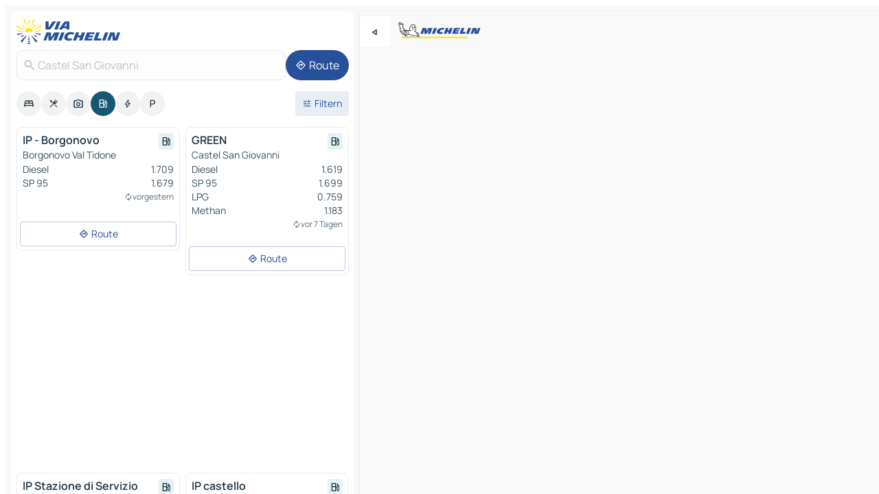

--- FILE ---
content_type: text/html
request_url: https://www.viamichelin.de/karten-stadtplan/tankstellen/italien/emilia_romagna/piacenza/castel_san_giovanni-29015
body_size: 15101
content:
<!doctype html>
<html lang="de">

<head>
	<meta charset="utf-8" />
	<meta name="viewport" content="width=device-width, initial-scale=1, maximum-scale=1, user-scalable=no" />
	<meta name="apple-itunes-app" content="app-id=443142682" />
	<!-- start app -->
	
		<link href="../../../../../_app/immutable/assets/vnd.D6Q4K2v3.css" rel="stylesheet">
		<link href="../../../../../_app/immutable/assets/lib.C_dvSNBa.css" rel="stylesheet">
		<link href="../../../../../_app/immutable/assets/vnd.Dmjc78Y1.css" rel="stylesheet">
		<link href="../../../../../_app/immutable/assets/0.CLOjV44I.css" rel="stylesheet">
		<link href="../../../../../_app/immutable/assets/2.DTvqgUuk.css" rel="stylesheet">
		<link href="../../../../../_app/immutable/assets/10.C0zcU66-.css" rel="stylesheet"><!--1xg1a3p--><!--[!--><!--]--> <!--[--><!--[--><link rel="preconnect" href="https://map7.viamichelin.com"/> <link rel="dns-prefetch" href="https://map7.viamichelin.com"/><link rel="preconnect" href="https://map8.viamichelin.com"/> <link rel="dns-prefetch" href="https://map8.viamichelin.com"/><link rel="preconnect" href="https://map9.viamichelin.com"/> <link rel="dns-prefetch" href="https://map9.viamichelin.com"/><link rel="preconnect" href="https://sdk.privacy-center.org"/> <link rel="dns-prefetch" href="https://sdk.privacy-center.org"/><!--]--><!--]--> <!--[--><!--[--><!--]--><!--]--> <meta name="description" content="Finden Sie die Tankstellen in Castel San Giovanni mit aktuellem Kraftstoffpreis. Suchen Sie eine Tankstelle und lassen Sie sich die genauen Koordinaten auf der ViaMichelin-Landkarte anzeigen."/> <meta property="og:type" content="website"/> <meta property="og:site_name" content="ViaMichelin"/> <!--[--><meta property="og:title" content="Tanken Castel San Giovanni - Finden Sie Ihre Tankstelle - ViaMichelin"/><!--]--> <!--[--><meta property="og:description" content="Finden Sie die Tankstellen in Castel San Giovanni mit aktuellem Kraftstoffpreis. Suchen Sie eine Tankstelle und lassen Sie sich die genauen Koordinaten auf der ViaMichelin-Landkarte anzeigen."/><!--]--> <!--[--><meta property="og:image" content="https://www.viamichelin.de/_app/immutable/assets/logo-social.CPCa_Ogs.png"/><!--]--> <!--[!--><!--]--> <!--[--><link rel="alternate" href="https://www.viamichelin.at/karten-stadtplan/tankstellen/italien/emilia_romagna/piacenza/castel_san_giovanni-29015" hreflang="de-at"/><link rel="alternate" href="https://fr.viamichelin.be/cartes-plans/stations-service/italie/emilie_romagne/plaisance/castel_san_giovanni-29015" hreflang="fr-be"/><link rel="alternate" href="https://nl.viamichelin.be/kaarten-plattegronden/tankstations/italie/emilia_romagna/piacenza/castel_san_giovanni-29015" hreflang="nl-be"/><link rel="alternate" href="https://de.viamichelin.ch/karten-stadtplan/tankstellen/italien/emilia_romagna/piacenza/castel_san_giovanni-29015" hreflang="de-ch"/><link rel="alternate" href="https://fr.viamichelin.ch/cartes-plans/stations-service/italie/emilie_romagne/plaisance/castel_san_giovanni-29015" hreflang="fr-ch"/><link rel="alternate" href="https://it.viamichelin.ch/mappe-piantine/stazioni-di-servizio/italia/emilia_romagna/piacenza/castel_san_giovanni-29015" hreflang="it-ch"/><link rel="alternate" href="https://www.viamichelin.com/maps/service-stations/italy/emilia_romagna/piacenza/castel_san_giovanni-29015" hreflang="en"/><link rel="alternate" href="https://www.viamichelin.es/mapas-planos/estaciones-servicio/italia/emilia_romana/plasencia/castel_san_giovanni-29015" hreflang="es"/><link rel="alternate" href="https://www.viamichelin.fr/cartes-plans/stations-service/italie/emilie_romagne/plaisance/castel_san_giovanni-29015" hreflang="fr"/><link rel="alternate" href="https://www.viamichelin.it/mappe-piantine/stazioni-di-servizio/italia/emilia_romagna/piacenza/castel_san_giovanni-29015" hreflang="it"/><link rel="alternate" href="https://www.viamichelin.ie/maps/service-stations/italy/emilia_romagna/piacenza/castel_san_giovanni-29015" hreflang="en-ie"/><link rel="alternate" href="https://www.viamichelin.nl/kaarten-plattegronden/tankstations/italie/emilia_romagna/piacenza/castel_san_giovanni-29015" hreflang="nl"/><link rel="alternate" href="https://www.viamichelin.pt/mapas-plantas/estacoes-servico/italia/emilia_romana/plasencia/castel_san_giovanni-29015" hreflang="pt"/><link rel="alternate" href="https://www.viamichelin.co.uk/maps/service-stations/italy/emilia_romagna/piacenza/castel_san_giovanni-29015" hreflang="en-gb"/><!--]--> <!--[!--><!--]--><!----><title>Tanken Castel San Giovanni - Finden Sie Ihre Tankstelle - ViaMichelin</title>
	<!-- end app -->

	<meta name="google-site-verification" content="CL-uzYwnXGfxSiXbXpzdq8blL31U9EV5TJbwJNWnml4" />

	<link rel="icon" href="../../../../../favicon.png" />

	<!-- Start Consent -->
	<script nonce="UuEgIs5VVATvpwzLSOoGUQ==" id="spcloader" async fetchpriority="high" type="text/javascript"
		src="https://sdk.privacy-center.org/a1a55c7f-7f45-4e4b-80ac-b48e44c2fe99/loader.js?target=www.viamichelin.de"></script>
	<script nonce="UuEgIs5VVATvpwzLSOoGUQ==" type="text/javascript" async>
			window.didomiOnReady = window.didomiOnReady || [];
			window.didomiEventListeners = window.didomiEventListeners || [];

			window.didomiEventListeners.push(
				{
					event: "notice.shown",
					listener() {
						const $link = document.querySelector(
							".didomi-notice-view-partners-link-in-text"
						);
						if (!$link) {
							return;
						}
						$link.removeAttribute("href");
						$link.addEventListener("click", () => {
							Didomi.preferences.show("vendors");
						});
					},
				},
				{
					event: "notice.clickagree",
					listener() {
						window.postMessage({ type: 'didomi_clickagree'})
					}
				}
			);

			window.didomiConfig = {
				user: {
					bots: {
						consentRequired: false,
					},
				},
				preferences: {
					showWhenConsentIsMissing: false,
				},
			};

			window.gdprAppliesGlobally = true;
			// prettier-ignore
			!function(){function t(e){if(!window.frames[e]){if(document.body&&document.body.firstChild){let a=document.body,n=document.createElement("iframe");n.style.display="none",n.name=e,n.title=e,a.insertBefore(n,a.firstChild)}else setTimeout(function(){t(e)},5)}}function e(t,e,a,n,i){function r(t,a,n,r){if("function"!=typeof n)return;window[e]||(window[e]=[]);let s=!1;i&&(s=i(t,r,n)),s||window[e].push({command:t,version:a,callback:n,parameter:r})}function s(e){if(!window[t]||!0!==window[t].stub||!e.data)return;let i="string"==typeof e.data,r;try{r=i?JSON.parse(e.data):e.data}catch(s){return}if(r[a]){let f=r[a];window[t](f.command,f.version,function(t,a){let r={};r[n]={returnValue:t,success:a,callId:f.callId},e.source.postMessage(i?JSON.stringify(r):r,"*")},f.parameter)}}r.stub=!0,r.stubVersion=2,"function"!=typeof window[t]&&(window[t]=r,window.addEventListener?window.addEventListener("message",s,!1):window.attachEvent("onmessage",s))}e("__uspapi","__uspapiBuffer","__uspapiCall","__uspapiReturn"),t("__uspapiLocator"),e("__tcfapi","__tcfapiBuffr","__tcl","__tcfapiReturn"),t("__tcfapiLocator")}();
		</script>
	<!-- End Consent -->

	<!-- Start Google tag manager -->
	<script src="https://www.googletagmanager.com/gtag/js?id=G-TCZ7FRT2M4" defer type="didomi/javascript"
		nonce="UuEgIs5VVATvpwzLSOoGUQ==" fetchpriority="low"></script>
	<script nonce="UuEgIs5VVATvpwzLSOoGUQ==" type="text/javascript" defer>
			window.dataLayer = window.dataLayer || [];
			function gtag() {
				dataLayer.push(arguments);
			}
			gtag('js', new Date());
			gtag('config', 'G-TCZ7FRT2M4', { send_page_view: false });
		</script>
	<!-- End Google tag manager -->
</head>

<body data-sveltekit-preload-data="hover" class="text-body">
	<div style="display: contents"><!--[--><!--[--><!----><!--[--><!--]--> <!--[--><!----><div class="main-container bg-neutral-weak homepage svelte-9k52vj" style="--bottomsheet-height-offset: -100px;"><div class="map svelte-9k52vj"><div class="h-full w-full md:shadow-smooth-block md:relative svelte-6wt9i2" data-testid="map-container"><!--[!--><!--]--></div><!----> <!--[--><div class="absolute top-4 left-0 size-11 z-ontop hidden md:block"><button type="button" class="btn-filled-white btn-md rd-l-0 min-w-max"><!--[!--><!--[--><!----><span class="flex w-max size-3.5"><!--[--><!----><span class="icon-arrow-back-left inline-block"><!----></span><!----><!--]--><!----></span><!----><!--]--> <!--[!--><!--]--> <!--[!--><!--]--><!--]--> <!--[!--><!--]--></button><!----></div><!--]--> <img src="/_app/immutable/assets/vm-logo-bib-michelin.Dd_LzvJh.svg" alt="Michelin" class="absolute left-14 top-6 md:block hidden z-hover" height="24" width="120"/> <img height="32" width="126" src="/_app/immutable/assets/vm-logo-large.BEgj6SJ1.svg" alt="ViaMichelin" class="absolute-center-x top-2 md:hidden z-hover"/></div> <!--[!--><!--]--> <div class="slot-container md:p-2 md:pr-0 md:h-dvh printable svelte-9k52vj"><div class="md:overflow-hidden md:rd-2 md:h-dvh max-h-full printable"><div class="slot-wrapper h-full scrollbar-thin printable md:bg-neutral-weakest svelte-9k52vj"><!--[!--><!--]--> <!--[--><!----><!--[--><!----><!--[!--><!----><div class="translate-slide-offset md:block svelte-5lb488" style="--slide-offset: 0px;"><img src="/_app/immutable/assets/vm-logo-bib-michelin.Dd_LzvJh.svg" alt="Michelin" class="absolute top-[var(--top)] right-[var(--right)] md:hidden" style="--top: -24px; --right: 8px;" height="24" width="120"/> <div><div><div class="searchtools w-full md:flex md:flex-wrap md:gap-4 md:bg-transparent md:px-2 md:pt-2 svelte-1kj4v11" data-testid="map-search-panel"><!--[!--><!--]--> <!--[!--><div class="hidden md:block w-full"><header role="banner" class="flex items-center w-full py-1 justify-between md:py-0"><!--[!--><!--[--><a href="../../../../../" class="block py-1 pr-2 shrink-0" aria-label="Zurück zur Homepage" data-sveltekit-preload-data="tap"><img class="h-9 cover-left" src="/_app/immutable/assets/vm-logo-large.BEgj6SJ1.svg" alt="ViaMichelin" width="152" height="36"/></a><!--]--><!--]--> <!--[!--><!--[!--><!--]--><!--]--></header><!----></div><!--]--> <div class="flex gap-2 w-full md:p-0 md:bg-transparent border-coloredneutral-weakest rounded-full p-2"><div class="search relative w-full min-w-0  svelte-oeoh2d"><label for="address-search" class="text-sm"> <span class="input-container flex items-center p-2 w-full text-5 gap-1 rd-2 relative b-solid b-0.5 border-coloredneutral-weakest element-disabled bg-neutral-soft text-neutral svelte-xzp1b6"><!--[--><!----><span class="icon-search inline-block w-5 "><!----></span><!----><!--]--> <input type="text" id="address-search" class="input min-w-0 text-md text-coloredneutral b-0 flex-grow bg-transparent placeholder:text-neutral disabled:text-neutral svelte-xzp1b6" placeholder="Wohin gehen wir?" aria-label="Wohin gehen wir?" disabled autocomplete="off" value="Castel San Giovanni"/> <!--[!--><!--]--> <!--[!--><!--]--></span></label><!----> <ul class="results rd-2 absolute z-hover w-full m-0 mt-1 p-0 shadow-smooth-bottom-2 bg-neutral-weakest text-coloredneutral text-md svelte-oeoh2d" role="listbox" aria-label="Suchergebnisse"><!--[!--><!--]--><!----> <!--[!--><!--]--><!----> <!--[!--><!--[!--><!--]--><!--]--><!----></ul></div><!----> <!--[--><button type="button" aria-label="Route" class="btn-filled-primary btn-md z-infront rounded-full min-w-max"><!--[!--><!--[--><!----><span class="flex w-max"><!--[--><!----><span class="icon-directions inline-block"><!----></span><!----><!--]--><!----></span><!----><!--]--> <!--[--><span class="ml-1">Route</span><!--]--> <!--[!--><!--]--><!--]--> <!--[!--><!--]--></button><!--]--></div></div></div><!----></div></div> <div class="poi-container relative z-1 md:block bg-neutral-weakest md:bg-transparent block svelte-5lb488"><button type="button" class="handle relative w-full p-4 rd-2 b-0 grid place-items-center bg-transparent md:hidden" aria-label="Das Panel öffnen" style="height: 40px;"><span class="rd-2 w-20 h-2 bg-base-15"></span></button><!----> <div class="mt-4"><div class="mb-2 px-2"><div class="flex justify-between flex-nowrap flex-row-reverse"><div class="grow-3 order-2"><div class="flex gap-1 flex-wrap" role="listbox" aria-multiselectable="true" aria-orientation="horizontal" aria-label="Interessante Orte"><!--[--><!--[!--><button type="button" role="option" title="Suche Unterkünfte" aria-selected="false" aria-label="Suche Unterkünfte" class="whitespace-nowrap flex justify-center items-center text-md gap-1 b-0 cursor-pointer rounded-full p-2.5 bg-neutral-soft hover:bg-coloredneutral-weak text-coloredneutral svelte-f2zwv4 aspect-ratio-1"><!--[!--><!--[--><!----><span class="flex w-max"><!--[--><!----><span class="icon-hotel inline-block"><!----></span><!----><!--]--><!----></span><!----><!--]--> <!--[!--><!--]--> <!--[!--><!--]--><!--]--></button><!--]--><!--[!--><button type="button" role="option" title="Suche Restaurants" aria-selected="false" aria-label="Suche Restaurants" class="whitespace-nowrap flex justify-center items-center text-md gap-1 b-0 cursor-pointer rounded-full p-2.5 bg-neutral-soft hover:bg-coloredneutral-weak text-coloredneutral svelte-f2zwv4 aspect-ratio-1"><!--[!--><!--[--><!----><span class="flex w-max"><!--[--><!----><span class="icon-restaurant inline-block"><!----></span><!----><!--]--><!----></span><!----><!--]--> <!--[!--><!--]--> <!--[!--><!--]--><!--]--></button><!--]--><!--[!--><button type="button" role="option" title="Suche Tourismus" aria-selected="false" aria-label="Suche Tourismus" class="whitespace-nowrap flex justify-center items-center text-md gap-1 b-0 cursor-pointer rounded-full p-2.5 bg-neutral-soft hover:bg-coloredneutral-weak text-coloredneutral svelte-f2zwv4 aspect-ratio-1"><!--[!--><!--[--><!----><span class="flex w-max"><!--[--><!----><span class="icon-tourism inline-block"><!----></span><!----><!--]--><!----></span><!----><!--]--> <!--[!--><!--]--> <!--[!--><!--]--><!--]--></button><!--]--><!--[!--><button type="button" role="option" title="Suche Tankstellen" aria-selected="true" aria-label="Suche Tankstellen" class="whitespace-nowrap flex justify-center items-center text-md gap-1 b-0 cursor-pointer rounded-full p-2.5 bg-fuel text-neutral-weakest hover:bg-fuel-soft svelte-f2zwv4 aspect-ratio-1"><!--[!--><!--[--><!----><span class="flex w-max"><!--[--><!----><span class="icon-energy-pump inline-block"><!----></span><!----><!--]--><!----></span><!----><!--]--> <!--[!--><!--]--> <!--[!--><!--]--><!--]--></button><!--]--><!--[!--><button type="button" role="option" title="Suche Ladestationen" aria-selected="false" aria-label="Suche Ladestationen" class="whitespace-nowrap flex justify-center items-center text-md gap-1 b-0 cursor-pointer rounded-full p-2.5 bg-neutral-soft hover:bg-coloredneutral-weak text-coloredneutral svelte-f2zwv4 aspect-ratio-1"><!--[!--><!--[--><!----><span class="flex w-max"><!--[--><!----><span class="icon-flash inline-block"><!----></span><!----><!--]--><!----></span><!----><!--]--> <!--[!--><!--]--> <!--[!--><!--]--><!--]--></button><!--]--><!--[!--><button type="button" role="option" title="Suche Parkplätze" aria-selected="false" aria-label="Suche Parkplätze" class="whitespace-nowrap flex justify-center items-center text-md gap-1 b-0 cursor-pointer rounded-full p-2.5 bg-neutral-soft hover:bg-coloredneutral-weak text-coloredneutral svelte-f2zwv4 aspect-ratio-1"><!--[!--><!--[--><!----><span class="flex w-max"><!--[--><!----><span class="icon-parking inline-block"><!----></span><!----><!--]--><!----></span><!----><!--]--> <!--[!--><!--]--> <!--[!--><!--]--><!--]--></button><!--]--><!--]--></div><!----></div> <!--[--><div class="ml-2 relative order-1"><button type="button" aria-label="Filter öffnen" class="btn-filled-light btn-sm relative filter-button min-w-max"><!--[!--><!--[--><!----><span class="flex w-max"><!--[--><!----><span class="icon-tune inline-block"><!----></span><!----><!--]--><!----></span><!----><!--]--> <!--[--><span class="ml-1">Filtern</span><!--]--> <!--[!--><!--]--><!--]--> <!--[--><!--[!--><!--]--><!----><!--]--></button><!----></div><!--]--></div> <div class="date-range-picker-container min-w-0 w-full order--1 mt-2"><div class="flex items-start gap-2"><!--[!--><!--]--></div></div></div><!----> <!--[!--><!--]--> <!--[--><ul data-testid="poilist" class="container m-0 px-2 grid svelte-1qh5ik5"><!--[!--><!--[--><!--[!--><!--[!--><!----><!--[--><!----><li data-testid="poi-card-0" data-category="energy" class="poi-card sm grid text-body border-coloredneutral-weakest bg-neutral-weakest hover:border-transparent border-1 border-solid rd-2 relative with-shadow vertical svelte-1ci3g67" role="none"><a href="?bounds=9.3685892~45.0182407~9.4884287~45.1010684&amp;itinerary=&amp;poiCategories=8&amp;selectedAddress=%7B%22address%22%3A%22Castel+San+Giovanni%22%2C%22city%22%3A%22Castel+San+Giovanni%22%2C%22coordinates%22%3A%7B%22lat%22%3A45.0631279%2C%22lng%22%3A9.4468187%7D%2C%22countryCode%22%3A%22ITA%22%2C%22region%22%3A%22Emilia+Romagna%22%2C%22zipCode%22%3A%2229015%22%2C%22entityType%22%3A%22CITY%22%2C%22boundsSync%22%3Atrue%7D&amp;selectedPoi=0b8075493c3e~SERVICE_GAS_STATION&amp;withCaravan=false" class="decoration-none flex flex-col " data-sveltekit-preload-data="tap"><!--[!--><!--]--> <div class="pt-2 px-2 pb-0 grid h-max"><!--[--><!--[--><!--[--><div class="inline-flex justify-between w-full min-w-0 text-body text-md font-600 gap-x-0.5 text-coloredneutral"><span data-testid="card-title" class="pb-0.5 clamp-lines-2">IP - Borgonovo</span> <!--[--><div class="flex items-center justify-center w-max shrink-0  rd-1 p-0.75 bg-fuel-weakest text-fuel-strongest h-6 w-6 undefined svelte-snfjjm"><!--[!--><!--[!--><!--[!--><!--]--> <!--[!--><!--]--> <!--[--><!----><div class="flex w-max"><!--[--><!----><div class="icon-energy-pump inline-block"><!----></div><!----><!--]--><!----></div><!----><!--]--><!--]--><!--]--></div><!--]--></div><!--]--><!--]--> <!--[!--><!--]--> <!--[--><span class="truncate font-400 text-sm text-coloredneutral-soft p-be-1px">Borgonovo Val Tidone</span><!--]--> <!--[!--><!--]--> <!--[--><div data-testid="gas-station-fragment" class="grid gap-y-1 text-body text-coloredneutral-soft p-0 pt-1"><!--[--><ul class="grid gap-y-1 text-body text-sm text-coloredneutral-soft p-0"><!--[--><li class="flex justify-between"><span class="truncate">Diesel</span> <span>1.709</span></li><li class="flex justify-between"><span class="truncate">SP 95</span> <span>1.679</span></li><!--]--></ul><!--]--> <!--[!--><!--]--> <!--[--><span class="text-xs text-coloredneutral-softest self-end justify-self-end truncate mt-auto flex items-center"><!----><div class="icon-autorenew inline-block"><!----></div><!----><!----> vorgestern</span><!--]--></div><!--]--> <!--[!--><!--]--> <!--[!--><!--]--><!--]--></div><!----></a> <div class="button-wrapper p-1 p-bs-3px"><!--[!--><!--[!--><!--[!--><button type="button" class="btn-outline-light btn-sm w-full overflow-hidden"><!--[!--><!--[--><!----><span class="flex w-max"><!--[--><!----><span class="icon-directions inline-block"><!----></span><!----><!--]--><!----></span><!----><!--]--> <!--[--><span class="ml-1 undefined text-wrap-balance">Route</span><!--]--> <!--[!--><!--]--><!--]--> <!--[!--><!--]--></button><!--]--><!--]--><!--]--></div><!----><!----></li><!----><!--]--><!----><!--]--><!--]--><!--[!--><!--[!--><!----><!--[--><!----><li data-testid="poi-card-1" data-category="energy" class="poi-card md grid text-body border-coloredneutral-weakest bg-neutral-weakest hover:border-transparent border-1 border-solid rd-2 relative with-shadow vertical svelte-1ci3g67" role="none"><a href="?bounds=9.3685892~45.0182407~9.4884287~45.1010684&amp;itinerary=&amp;poiCategories=8&amp;selectedAddress=%7B%22address%22%3A%22Castel+San+Giovanni%22%2C%22city%22%3A%22Castel+San+Giovanni%22%2C%22coordinates%22%3A%7B%22lat%22%3A45.0631279%2C%22lng%22%3A9.4468187%7D%2C%22countryCode%22%3A%22ITA%22%2C%22region%22%3A%22Emilia+Romagna%22%2C%22zipCode%22%3A%2229015%22%2C%22entityType%22%3A%22CITY%22%2C%22boundsSync%22%3Atrue%7D&amp;selectedPoi=277363098d32~SERVICE_GAS_STATION&amp;withCaravan=false" class="decoration-none flex flex-col " data-sveltekit-preload-data="tap"><!--[!--><!--]--> <div class="pt-2 px-2 pb-0 grid h-max"><!--[--><!--[--><!--[--><div class="inline-flex justify-between w-full min-w-0 text-body text-md font-600 gap-x-0.5 text-coloredneutral"><span data-testid="card-title" class="pb-0.5 clamp-lines-2">GREEN</span> <!--[--><div class="flex items-center justify-center w-max shrink-0  rd-1 p-0.75 bg-fuel-weakest text-fuel-strongest h-6 w-6 undefined svelte-snfjjm"><!--[!--><!--[!--><!--[!--><!--]--> <!--[!--><!--]--> <!--[--><!----><div class="flex w-max"><!--[--><!----><div class="icon-energy-pump inline-block"><!----></div><!----><!--]--><!----></div><!----><!--]--><!--]--><!--]--></div><!--]--></div><!--]--><!--]--> <!--[!--><!--]--> <!--[--><span class="truncate font-400 text-sm text-coloredneutral-soft p-be-1px">Castel San Giovanni</span><!--]--> <!--[!--><!--]--> <!--[--><div data-testid="gas-station-fragment" class="grid gap-y-1 text-body text-coloredneutral-soft p-0 pt-1"><!--[--><ul class="grid gap-y-1 text-body text-sm text-coloredneutral-soft p-0"><!--[--><li class="flex justify-between"><span class="truncate">Diesel</span> <span>1.619</span></li><li class="flex justify-between"><span class="truncate">SP 95</span> <span>1.699</span></li><li class="flex justify-between"><span class="truncate">LPG</span> <span>0.759</span></li><li class="flex justify-between"><span class="truncate">Methan</span> <span>1.183</span></li><!--]--></ul><!--]--> <!--[!--><!--]--> <!--[--><span class="text-xs text-coloredneutral-softest self-end justify-self-end truncate mt-auto flex items-center"><!----><div class="icon-autorenew inline-block"><!----></div><!----><!----> vor 7 Tagen</span><!--]--></div><!--]--> <!--[!--><!--]--> <!--[!--><!--]--><!--]--></div><!----></a> <div class="button-wrapper p-1 p-bs-3px"><!--[!--><!--[!--><!--[!--><button type="button" class="btn-outline-light btn-sm w-full overflow-hidden"><!--[!--><!--[--><!----><span class="flex w-max"><!--[--><!----><span class="icon-directions inline-block"><!----></span><!----><!--]--><!----></span><!----><!--]--> <!--[--><span class="ml-1 undefined text-wrap-balance">Route</span><!--]--> <!--[!--><!--]--><!--]--> <!--[!--><!--]--></button><!--]--><!--]--><!--]--></div><!----><!----></li><!----><!--]--><!----><!--]--><!--]--><!--[--><li class="flex justify-center ad"><!----><div class="flex items-center justify-center relative h-70 w-75"><!----><div id="div-gpt-ad-mpu_haut" class="ad size-full max-h-[var(--height)] max-w-[var(--width)] overflow-hidden md:max-h-[var(--md-height)] md:max-w-[var(--md-width)] div-gpt-ad-mpu_haut svelte-15hg1g9" style=" --width:300px; --height:250px; --md-width:300px; --md-height:250px; " data-testid="ad-poi-list"></div><!----><!----></div><!----></li><!--]--><!--[!--><!--[!--><!----><!--[--><!----><li data-testid="poi-card-3" data-category="energy" class="poi-card md grid text-body border-coloredneutral-weakest bg-neutral-weakest hover:border-transparent border-1 border-solid rd-2 relative with-shadow vertical svelte-1ci3g67" role="none"><a href="?bounds=9.3685892~45.0182407~9.4884287~45.1010684&amp;itinerary=&amp;poiCategories=8&amp;selectedAddress=%7B%22address%22%3A%22Castel+San+Giovanni%22%2C%22city%22%3A%22Castel+San+Giovanni%22%2C%22coordinates%22%3A%7B%22lat%22%3A45.0631279%2C%22lng%22%3A9.4468187%7D%2C%22countryCode%22%3A%22ITA%22%2C%22region%22%3A%22Emilia+Romagna%22%2C%22zipCode%22%3A%2229015%22%2C%22entityType%22%3A%22CITY%22%2C%22boundsSync%22%3Atrue%7D&amp;selectedPoi=36a521a4bee0~SERVICE_GAS_STATION&amp;withCaravan=false" class="decoration-none flex flex-col " data-sveltekit-preload-data="tap"><!--[!--><!--]--> <div class="pt-2 px-2 pb-0 grid h-max"><!--[--><!--[--><!--[--><div class="inline-flex justify-between w-full min-w-0 text-body text-md font-600 gap-x-0.5 text-coloredneutral"><span data-testid="card-title" class="pb-0.5 clamp-lines-2">IP Stazione di Servizio</span> <!--[--><div class="flex items-center justify-center w-max shrink-0  rd-1 p-0.75 bg-fuel-weakest text-fuel-strongest h-6 w-6 undefined svelte-snfjjm"><!--[!--><!--[!--><!--[!--><!--]--> <!--[!--><!--]--> <!--[--><!----><div class="flex w-max"><!--[--><!----><div class="icon-energy-pump inline-block"><!----></div><!----><!--]--><!----></div><!----><!--]--><!--]--><!--]--></div><!--]--></div><!--]--><!--]--> <!--[!--><!--]--> <!--[--><span class="truncate font-400 text-sm text-coloredneutral-soft p-be-1px">Castel San Giovanni</span><!--]--> <!--[!--><!--]--> <!--[--><div data-testid="gas-station-fragment" class="grid gap-y-1 text-body text-coloredneutral-soft p-0 pt-1"><!--[--><ul class="grid gap-y-1 text-body text-sm text-coloredneutral-soft p-0"><!--[--><li class="flex justify-between"><span class="truncate">Diesel</span> <span>1.689</span></li><li class="flex justify-between"><span class="truncate">SP 95</span> <span>1.659</span></li><li class="flex justify-between"><span class="truncate">LPG</span> <span>0.759</span></li><!--]--></ul><!--]--> <!--[!--><!--]--> <!--[--><span class="text-xs text-coloredneutral-softest self-end justify-self-end truncate mt-auto flex items-center"><!----><div class="icon-autorenew inline-block"><!----></div><!----><!----> vorgestern</span><!--]--></div><!--]--> <!--[!--><!--]--> <!--[!--><!--]--><!--]--></div><!----></a> <div class="button-wrapper p-1 p-bs-3px"><!--[!--><!--[!--><!--[!--><button type="button" class="btn-outline-light btn-sm w-full overflow-hidden"><!--[!--><!--[--><!----><span class="flex w-max"><!--[--><!----><span class="icon-directions inline-block"><!----></span><!----><!--]--><!----></span><!----><!--]--> <!--[--><span class="ml-1 undefined text-wrap-balance">Route</span><!--]--> <!--[!--><!--]--><!--]--> <!--[!--><!--]--></button><!--]--><!--]--><!--]--></div><!----><!----></li><!----><!--]--><!----><!--]--><!--]--><!--[!--><!--[!--><!----><!--[--><!----><li data-testid="poi-card-4" data-category="energy" class="poi-card sm grid text-body border-coloredneutral-weakest bg-neutral-weakest hover:border-transparent border-1 border-solid rd-2 relative with-shadow vertical svelte-1ci3g67" role="none"><a href="?bounds=9.3685892~45.0182407~9.4884287~45.1010684&amp;itinerary=&amp;poiCategories=8&amp;selectedAddress=%7B%22address%22%3A%22Castel+San+Giovanni%22%2C%22city%22%3A%22Castel+San+Giovanni%22%2C%22coordinates%22%3A%7B%22lat%22%3A45.0631279%2C%22lng%22%3A9.4468187%7D%2C%22countryCode%22%3A%22ITA%22%2C%22region%22%3A%22Emilia+Romagna%22%2C%22zipCode%22%3A%2229015%22%2C%22entityType%22%3A%22CITY%22%2C%22boundsSync%22%3Atrue%7D&amp;selectedPoi=4283d04e8135~SERVICE_GAS_STATION&amp;withCaravan=false" class="decoration-none flex flex-col " data-sveltekit-preload-data="tap"><!--[!--><!--]--> <div class="pt-2 px-2 pb-0 grid h-max"><!--[--><!--[--><!--[--><div class="inline-flex justify-between w-full min-w-0 text-body text-md font-600 gap-x-0.5 text-coloredneutral"><span data-testid="card-title" class="pb-0.5 clamp-lines-2">IP castello</span> <!--[--><div class="flex items-center justify-center w-max shrink-0  rd-1 p-0.75 bg-fuel-weakest text-fuel-strongest h-6 w-6 undefined svelte-snfjjm"><!--[!--><!--[!--><!--[!--><!--]--> <!--[!--><!--]--> <!--[--><!----><div class="flex w-max"><!--[--><!----><div class="icon-energy-pump inline-block"><!----></div><!----><!--]--><!----></div><!----><!--]--><!--]--><!--]--></div><!--]--></div><!--]--><!--]--> <!--[!--><!--]--> <!--[--><span class="truncate font-400 text-sm text-coloredneutral-soft p-be-1px">Castel San Giovanni</span><!--]--> <!--[!--><!--]--> <!--[--><div data-testid="gas-station-fragment" class="grid gap-y-1 text-body text-coloredneutral-soft p-0 pt-1"><!--[--><ul class="grid gap-y-1 text-body text-sm text-coloredneutral-soft p-0"><!--[--><li class="flex justify-between"><span class="truncate">Diesel</span> <span>1.709</span></li><li class="flex justify-between"><span class="truncate">SP 95</span> <span>1.679</span></li><!--]--></ul><!--]--> <!--[!--><!--]--> <!--[--><span class="text-xs text-coloredneutral-softest self-end justify-self-end truncate mt-auto flex items-center"><!----><div class="icon-autorenew inline-block"><!----></div><!----><!----> vorgestern</span><!--]--></div><!--]--> <!--[!--><!--]--> <!--[!--><!--]--><!--]--></div><!----></a> <div class="button-wrapper p-1 p-bs-3px"><!--[!--><!--[!--><!--[!--><button type="button" class="btn-outline-light btn-sm w-full overflow-hidden"><!--[!--><!--[--><!----><span class="flex w-max"><!--[--><!----><span class="icon-directions inline-block"><!----></span><!----><!--]--><!----></span><!----><!--]--> <!--[--><span class="ml-1 undefined text-wrap-balance">Route</span><!--]--> <!--[!--><!--]--><!--]--> <!--[!--><!--]--></button><!--]--><!--]--><!--]--></div><!----><!----></li><!----><!--]--><!----><!--]--><!--]--><!--[!--><!--[!--><!----><!--[--><!----><li data-testid="poi-card-5" data-category="energy" class="poi-card sm grid text-body border-coloredneutral-weakest bg-neutral-weakest hover:border-transparent border-1 border-solid rd-2 relative with-shadow vertical svelte-1ci3g67" role="none"><a href="?bounds=9.3685892~45.0182407~9.4884287~45.1010684&amp;itinerary=&amp;poiCategories=8&amp;selectedAddress=%7B%22address%22%3A%22Castel+San+Giovanni%22%2C%22city%22%3A%22Castel+San+Giovanni%22%2C%22coordinates%22%3A%7B%22lat%22%3A45.0631279%2C%22lng%22%3A9.4468187%7D%2C%22countryCode%22%3A%22ITA%22%2C%22region%22%3A%22Emilia+Romagna%22%2C%22zipCode%22%3A%2229015%22%2C%22entityType%22%3A%22CITY%22%2C%22boundsSync%22%3Atrue%7D&amp;selectedPoi=50b60819e50b~SERVICE_GAS_STATION&amp;withCaravan=false" class="decoration-none flex flex-col " data-sveltekit-preload-data="tap"><!--[!--><!--]--> <div class="pt-2 px-2 pb-0 grid h-max"><!--[--><!--[--><!--[--><div class="inline-flex justify-between w-full min-w-0 text-body text-md font-600 gap-x-0.5 text-coloredneutral"><span data-testid="card-title" class="pb-0.5 clamp-lines-2">Distributore Metano PC 4</span> <!--[--><div class="flex items-center justify-center w-max shrink-0  rd-1 p-0.75 bg-fuel-weakest text-fuel-strongest h-6 w-6 undefined svelte-snfjjm"><!--[!--><!--[!--><!--[!--><!--]--> <!--[!--><!--]--> <!--[--><!----><div class="flex w-max"><!--[--><!----><div class="icon-energy-pump inline-block"><!----></div><!----><!--]--><!----></div><!----><!--]--><!--]--><!--]--></div><!--]--></div><!--]--><!--]--> <!--[!--><!--]--> <!--[--><span class="truncate font-400 text-sm text-coloredneutral-soft p-be-1px">Castel San Giovanni</span><!--]--> <!--[!--><!--]--> <!--[--><div data-testid="gas-station-fragment" class="grid gap-y-1 text-body text-coloredneutral-soft p-0 pt-1"><!--[--><ul class="grid gap-y-1 text-body text-sm text-coloredneutral-soft p-0"><!--[--><li class="flex justify-between"><span class="truncate">Methan</span> <span>1.299</span></li><!--]--></ul><!--]--> <!--[!--><!--]--> <!--[--><span class="text-xs text-coloredneutral-softest self-end justify-self-end truncate mt-auto flex items-center"><!----><div class="icon-autorenew inline-block"><!----></div><!----><!----> vor 4 Tagen</span><!--]--></div><!--]--> <!--[!--><!--]--> <!--[!--><!--]--><!--]--></div><!----></a> <div class="button-wrapper p-1 p-bs-3px"><!--[!--><!--[!--><!--[!--><button type="button" class="btn-outline-light btn-sm w-full overflow-hidden"><!--[!--><!--[--><!----><span class="flex w-max"><!--[--><!----><span class="icon-directions inline-block"><!----></span><!----><!--]--><!----></span><!----><!--]--> <!--[--><span class="ml-1 undefined text-wrap-balance">Route</span><!--]--> <!--[!--><!--]--><!--]--> <!--[!--><!--]--></button><!--]--><!--]--><!--]--></div><!----><!----></li><!----><!--]--><!----><!--]--><!--]--><!--[!--><!--[!--><!----><!--[--><!----><li data-testid="poi-card-6" data-category="energy" class="poi-card sm grid text-body border-coloredneutral-weakest bg-neutral-weakest hover:border-transparent border-1 border-solid rd-2 relative with-shadow vertical svelte-1ci3g67" role="none"><a href="?bounds=9.3685892~45.0182407~9.4884287~45.1010684&amp;itinerary=&amp;poiCategories=8&amp;selectedAddress=%7B%22address%22%3A%22Castel+San+Giovanni%22%2C%22city%22%3A%22Castel+San+Giovanni%22%2C%22coordinates%22%3A%7B%22lat%22%3A45.0631279%2C%22lng%22%3A9.4468187%7D%2C%22countryCode%22%3A%22ITA%22%2C%22region%22%3A%22Emilia+Romagna%22%2C%22zipCode%22%3A%2229015%22%2C%22entityType%22%3A%22CITY%22%2C%22boundsSync%22%3Atrue%7D&amp;selectedPoi=84dbf56f1425~SERVICE_GAS_STATION&amp;withCaravan=false" class="decoration-none flex flex-col " data-sveltekit-preload-data="tap"><!--[!--><!--]--> <div class="pt-2 px-2 pb-0 grid h-max"><!--[--><!--[--><!--[--><div class="inline-flex justify-between w-full min-w-0 text-body text-md font-600 gap-x-0.5 text-coloredneutral"><span data-testid="card-title" class="pb-0.5 clamp-lines-2">TRE C </span> <!--[--><div class="flex items-center justify-center w-max shrink-0  rd-1 p-0.75 bg-fuel-weakest text-fuel-strongest h-6 w-6 undefined svelte-snfjjm"><!--[!--><!--[!--><!--[!--><!--]--> <!--[!--><!--]--> <!--[--><!----><div class="flex w-max"><!--[--><!----><div class="icon-energy-pump inline-block"><!----></div><!----><!--]--><!----></div><!----><!--]--><!--]--><!--]--></div><!--]--></div><!--]--><!--]--> <!--[!--><!--]--> <!--[--><span class="truncate font-400 text-sm text-coloredneutral-soft p-be-1px">Borgonovo Val Tidone</span><!--]--> <!--[!--><!--]--> <!--[--><div data-testid="gas-station-fragment" class="grid gap-y-1 text-body text-coloredneutral-soft p-0 pt-1"><!--[--><ul class="grid gap-y-1 text-body text-sm text-coloredneutral-soft p-0"><!--[--><li class="flex justify-between"><span class="truncate">Diesel</span> <span>1.649</span></li><li class="flex justify-between"><span class="truncate">SP 95</span> <span>1.629</span></li><!--]--></ul><!--]--> <!--[!--><!--]--> <!--[--><span class="text-xs text-coloredneutral-softest self-end justify-self-end truncate mt-auto flex items-center"><!----><div class="icon-autorenew inline-block"><!----></div><!----><!----> gestern</span><!--]--></div><!--]--> <!--[!--><!--]--> <!--[!--><!--]--><!--]--></div><!----></a> <div class="button-wrapper p-1 p-bs-3px"><!--[!--><!--[!--><!--[!--><button type="button" class="btn-outline-light btn-sm w-full overflow-hidden"><!--[!--><!--[--><!----><span class="flex w-max"><!--[--><!----><span class="icon-directions inline-block"><!----></span><!----><!--]--><!----></span><!----><!--]--> <!--[--><span class="ml-1 undefined text-wrap-balance">Route</span><!--]--> <!--[!--><!--]--><!--]--> <!--[!--><!--]--></button><!--]--><!--]--><!--]--></div><!----><!----></li><!----><!--]--><!----><!--]--><!--]--><!--[!--><!--[!--><!----><!--[--><!----><li data-testid="poi-card-7" data-category="energy" class="poi-card sm grid text-body border-coloredneutral-weakest bg-neutral-weakest hover:border-transparent border-1 border-solid rd-2 relative with-shadow vertical svelte-1ci3g67" role="none"><a href="?bounds=9.3685892~45.0182407~9.4884287~45.1010684&amp;itinerary=&amp;poiCategories=8&amp;selectedAddress=%7B%22address%22%3A%22Castel+San+Giovanni%22%2C%22city%22%3A%22Castel+San+Giovanni%22%2C%22coordinates%22%3A%7B%22lat%22%3A45.0631279%2C%22lng%22%3A9.4468187%7D%2C%22countryCode%22%3A%22ITA%22%2C%22region%22%3A%22Emilia+Romagna%22%2C%22zipCode%22%3A%2229015%22%2C%22entityType%22%3A%22CITY%22%2C%22boundsSync%22%3Atrue%7D&amp;selectedPoi=c3eab27073c0~SERVICE_GAS_STATION&amp;withCaravan=false" class="decoration-none flex flex-col " data-sveltekit-preload-data="tap"><!--[!--><!--]--> <div class="pt-2 px-2 pb-0 grid h-max"><!--[--><!--[--><!--[--><div class="inline-flex justify-between w-full min-w-0 text-body text-md font-600 gap-x-0.5 text-coloredneutral"><span data-testid="card-title" class="pb-0.5 clamp-lines-2">PETRONELLA ADOLFO</span> <!--[--><div class="flex items-center justify-center w-max shrink-0  rd-1 p-0.75 bg-fuel-weakest text-fuel-strongest h-6 w-6 undefined svelte-snfjjm"><!--[!--><!--[!--><!--[!--><!--]--> <!--[!--><!--]--> <!--[--><!----><div class="flex w-max"><!--[--><!----><div class="icon-energy-pump inline-block"><!----></div><!----><!--]--><!----></div><!----><!--]--><!--]--><!--]--></div><!--]--></div><!--]--><!--]--> <!--[!--><!--]--> <!--[--><span class="truncate font-400 text-sm text-coloredneutral-soft p-be-1px">Castel San Giovanni</span><!--]--> <!--[!--><!--]--> <!--[--><div data-testid="gas-station-fragment" class="grid gap-y-1 text-body text-coloredneutral-soft p-0 pt-1"><!--[--><ul class="grid gap-y-1 text-body text-sm text-coloredneutral-soft p-0"><!--[--><li class="flex justify-between"><span class="truncate">Diesel</span> <span>1.669</span></li><li class="flex justify-between"><span class="truncate">SP 95</span> <span>1.629</span></li><!--]--></ul><!--]--> <!--[!--><!--]--> <!--[--><span class="text-xs text-coloredneutral-softest self-end justify-self-end truncate mt-auto flex items-center"><!----><div class="icon-autorenew inline-block"><!----></div><!----><!----> vorgestern</span><!--]--></div><!--]--> <!--[!--><!--]--> <!--[!--><!--]--><!--]--></div><!----></a> <div class="button-wrapper p-1 p-bs-3px"><!--[!--><!--[!--><!--[!--><button type="button" class="btn-outline-light btn-sm w-full overflow-hidden"><!--[!--><!--[--><!----><span class="flex w-max"><!--[--><!----><span class="icon-directions inline-block"><!----></span><!----><!--]--><!----></span><!----><!--]--> <!--[--><span class="ml-1 undefined text-wrap-balance">Route</span><!--]--> <!--[!--><!--]--><!--]--> <!--[!--><!--]--></button><!--]--><!--]--><!--]--></div><!----><!----></li><!----><!--]--><!----><!--]--><!--]--><!--[!--><!--[!--><!----><!--[--><!----><li data-testid="poi-card-8" data-category="energy" class="poi-card sm grid text-body border-coloredneutral-weakest bg-neutral-weakest hover:border-transparent border-1 border-solid rd-2 relative with-shadow vertical svelte-1ci3g67" role="none"><a href="?bounds=9.3685892~45.0182407~9.4884287~45.1010684&amp;itinerary=&amp;poiCategories=8&amp;selectedAddress=%7B%22address%22%3A%22Castel+San+Giovanni%22%2C%22city%22%3A%22Castel+San+Giovanni%22%2C%22coordinates%22%3A%7B%22lat%22%3A45.0631279%2C%22lng%22%3A9.4468187%7D%2C%22countryCode%22%3A%22ITA%22%2C%22region%22%3A%22Emilia+Romagna%22%2C%22zipCode%22%3A%2229015%22%2C%22entityType%22%3A%22CITY%22%2C%22boundsSync%22%3Atrue%7D&amp;selectedPoi=e26de68d79a7~SERVICE_GAS_STATION&amp;withCaravan=false" class="decoration-none flex flex-col " data-sveltekit-preload-data="tap"><!--[!--><!--]--> <div class="pt-2 px-2 pb-0 grid h-max"><!--[--><!--[--><!--[--><div class="inline-flex justify-between w-full min-w-0 text-body text-md font-600 gap-x-0.5 text-coloredneutral"><span data-testid="card-title" class="pb-0.5 clamp-lines-2">2690 Castel San Giovanni</span> <!--[--><div class="flex items-center justify-center w-max shrink-0  rd-1 p-0.75 bg-fuel-weakest text-fuel-strongest h-6 w-6 undefined svelte-snfjjm"><!--[!--><!--[!--><!--[!--><!--]--> <!--[!--><!--]--> <!--[--><!----><div class="flex w-max"><!--[--><!----><div class="icon-energy-pump inline-block"><!----></div><!----><!--]--><!----></div><!----><!--]--><!--]--><!--]--></div><!--]--></div><!--]--><!--]--> <!--[!--><!--]--> <!--[--><span class="truncate font-400 text-sm text-coloredneutral-soft p-be-1px">Castel San Giovanni</span><!--]--> <!--[!--><!--]--> <!--[--><div data-testid="gas-station-fragment" class="grid gap-y-1 text-body text-coloredneutral-soft p-0 pt-1"><!--[--><ul class="grid gap-y-1 text-body text-sm text-coloredneutral-soft p-0"><!--[--><li class="flex justify-between"><span class="truncate">Diesel</span> <span>1.669</span></li><li class="flex justify-between"><span class="truncate">SP 95</span> <span>1.629</span></li><!--]--></ul><!--]--> <!--[!--><!--]--> <!--[--><span class="text-xs text-coloredneutral-softest self-end justify-self-end truncate mt-auto flex items-center"><!----><div class="icon-autorenew inline-block"><!----></div><!----><!----> gestern</span><!--]--></div><!--]--> <!--[!--><!--]--> <!--[!--><!--]--><!--]--></div><!----></a> <div class="button-wrapper p-1 p-bs-3px"><!--[!--><!--[!--><!--[!--><button type="button" class="btn-outline-light btn-sm w-full overflow-hidden"><!--[!--><!--[--><!----><span class="flex w-max"><!--[--><!----><span class="icon-directions inline-block"><!----></span><!----><!--]--><!----></span><!----><!--]--> <!--[--><span class="ml-1 undefined text-wrap-balance">Route</span><!--]--> <!--[!--><!--]--><!--]--> <!--[!--><!--]--></button><!--]--><!--]--><!--]--></div><!----><!----></li><!----><!--]--><!----><!--]--><!--]--><!--[!--><!--[!--><!----><!--[--><!----><li data-testid="poi-card-9" data-category="energy" class="poi-card sm grid text-body border-coloredneutral-weakest bg-neutral-weakest hover:border-transparent border-1 border-solid rd-2 relative with-shadow vertical svelte-1ci3g67" role="none"><a href="?bounds=9.3685892~45.0182407~9.4884287~45.1010684&amp;itinerary=&amp;poiCategories=8&amp;selectedAddress=%7B%22address%22%3A%22Castel+San+Giovanni%22%2C%22city%22%3A%22Castel+San+Giovanni%22%2C%22coordinates%22%3A%7B%22lat%22%3A45.0631279%2C%22lng%22%3A9.4468187%7D%2C%22countryCode%22%3A%22ITA%22%2C%22region%22%3A%22Emilia+Romagna%22%2C%22zipCode%22%3A%2229015%22%2C%22entityType%22%3A%22CITY%22%2C%22boundsSync%22%3Atrue%7D&amp;selectedPoi=fbcfb750cc1d~SERVICE_GAS_STATION&amp;withCaravan=false" class="decoration-none flex flex-col " data-sveltekit-preload-data="tap"><!--[!--><!--]--> <div class="pt-2 px-2 pb-0 grid h-max"><!--[--><!--[--><!--[--><div class="inline-flex justify-between w-full min-w-0 text-body text-md font-600 gap-x-0.5 text-coloredneutral"><span data-testid="card-title" class="pb-0.5 clamp-lines-2">Terzoni Alessandro-Scrocchi &amp; c. s.n.c.</span> <!--[--><div class="flex items-center justify-center w-max shrink-0  rd-1 p-0.75 bg-fuel-weakest text-fuel-strongest h-6 w-6 undefined svelte-snfjjm"><!--[!--><!--[!--><!--[!--><!--]--> <!--[!--><!--]--> <!--[--><!----><div class="flex w-max"><!--[--><!----><div class="icon-energy-pump inline-block"><!----></div><!----><!--]--><!----></div><!----><!--]--><!--]--><!--]--></div><!--]--></div><!--]--><!--]--> <!--[!--><!--]--> <!--[--><span class="truncate font-400 text-sm text-coloredneutral-soft p-be-1px">Castel San Giovanni</span><!--]--> <!--[!--><!--]--> <!--[--><div data-testid="gas-station-fragment" class="grid gap-y-1 text-body text-coloredneutral-soft p-0 pt-1"><!--[--><ul class="grid gap-y-1 text-body text-sm text-coloredneutral-soft p-0"><!--[--><li class="flex justify-between"><span class="truncate">Diesel</span> <span>1.639</span></li><li class="flex justify-between"><span class="truncate">SP 95</span> <span>1.609</span></li><!--]--></ul><!--]--> <!--[!--><!--]--> <!--[--><span class="text-xs text-coloredneutral-softest self-end justify-self-end truncate mt-auto flex items-center"><!----><div class="icon-autorenew inline-block"><!----></div><!----><!----> vorgestern</span><!--]--></div><!--]--> <!--[!--><!--]--> <!--[!--><!--]--><!--]--></div><!----></a> <div class="button-wrapper p-1 p-bs-3px"><!--[!--><!--[!--><!--[!--><button type="button" class="btn-outline-light btn-sm w-full overflow-hidden"><!--[!--><!--[--><!----><span class="flex w-max"><!--[--><!----><span class="icon-directions inline-block"><!----></span><!----><!--]--><!----></span><!----><!--]--> <!--[--><span class="ml-1 undefined text-wrap-balance">Route</span><!--]--> <!--[!--><!--]--><!--]--> <!--[!--><!--]--></button><!--]--><!--]--><!--]--></div><!----><!----></li><!----><!--]--><!----><!--]--><!--]--><!--]--><!--]--></ul><!--]--><!----> <!--[!--><!--]--></div> <!--[!--><!--]--> <!--[!--><!--]--> <!--[--><!--[!--><!--]--><!--]--> <footer role="contentinfo" data-sveltekit-preload-data="tap" class="bg-neutral-weakest flex flex-col gap-6 p-2 pb-0  svelte-1b4fnhr"><div class="flex flex-col gap-4 "><div class="flex justify-between"><img src="/_app/immutable/assets/vm-logo-bib-michelin.Dd_LzvJh.svg" alt="Michelin" height="24" width="120"/> <button type="button" class="btn-outline-primary btn-md min-w-max"><!--[!--><!--[--><!----><span class="flex w-max"><!--[--><!----><span class="icon-flag-de inline-block"><!----></span><!----><!--]--><!----></span><!----><!--]--> <!--[--><span class="ml-1">Deutsch</span><!--]--> <!--[!--><!--]--><!--]--> <!--[!--><!--]--></button><!----></div> <div class="flex flex-col md:flex-row md:flex-wrap gap-4"><!--[--><a href="https://3fe75001.sibforms.com/serve/[base64]" class="min-w-max btn-filled-primary btn-md svelte-1b8k1k" rel="noopener" target="_blank"><!--[!--><!--[--><!----><div class="flex w-max"><!--[--><!----><div class="icon-mail inline-block"><!----></div><!----><!--]--><!----></div><!----><!--]--> <!--[--><span class="px-1">Unseren Newsletter abonnieren</span><!--]--> <!--[!--><!--]--><!--]--></a><!--]--> <a href="https://www.viamichelin.de/magazine/?utm_source=viamichelin_web&amp;utm_medium=browse_button" class="min-w-max btn-filled-light btn-md svelte-1b8k1k" rel="external noopener" target="_blank"><!--[!--><!--[--><!----><div class="flex w-max"><!--[--><!----><div class="icon-menu-book inline-block"><!----></div><!----><!--]--><!----></div><!----><!--]--> <!--[--><span class="px-1">Das Info-Magazin ViaMichelin durchsuchen</span><!--]--> <!--[!--><!--]--><!--]--></a><!----></div></div> <!--[!--><!--]--> <!--[!--><!--]--><!----> <!--[--><!--[--><ol itemscope="" itemtype="http://schema.org/BreadcrumbList" class="breadcrumbs flex flex-wrap p-0 items-center whitespace-nowrap svelte-qo6nxf"><li itemprop="itemListElement" itemtype="http://schema.org/ListItem" itemscope="" class="svelte-qo6nxf"><a href="/" class="link inline svelte-1b8k1k" itemprop="item"><!--[--><span itemprop="name">Home</span><!----><!--]--></a><!----> <meta itemprop="position" content="0"/></li> <!--[--><!--[--><li itemprop="itemListElement" itemtype="http://schema.org/ListItem" itemscope="" class="svelte-qo6nxf"><!--[--><a href="/" class="link inline svelte-1b8k1k" itemprop="item" data-sveltekit-preload-data="off"><!--[--><span itemprop="name">Karten Stadtplan</span><!----><!--]--></a><!--]--> <meta itemprop="position" content="1"/></li><!--]--><!--[--><li itemprop="itemListElement" itemtype="http://schema.org/ListItem" itemscope="" class="svelte-qo6nxf"><!--[--><a href="/karten-stadtplan/tankstellen" class="link inline svelte-1b8k1k" itemprop="item" data-sveltekit-preload-data="off"><!--[--><span itemprop="name">Tankstellen</span><!----><!--]--></a><!--]--> <meta itemprop="position" content="2"/></li><!--]--><!--[--><li itemprop="itemListElement" itemtype="http://schema.org/ListItem" itemscope="" class="svelte-qo6nxf"><!--[--><a href="/karten-stadtplan/tankstellen/italien" class="link inline svelte-1b8k1k" itemprop="item" data-sveltekit-preload-data="off"><!--[--><span itemprop="name">Italien</span><!----><!--]--></a><!--]--> <meta itemprop="position" content="3"/></li><!--]--><!--[--><li itemprop="itemListElement" itemtype="http://schema.org/ListItem" itemscope="" class="svelte-qo6nxf"><!--[--><a href="/karten-stadtplan/tankstellen/italien/emilia_romagna" class="link inline svelte-1b8k1k" itemprop="item" data-sveltekit-preload-data="off"><!--[--><span itemprop="name">Emilia Romagna</span><!----><!--]--></a><!--]--> <meta itemprop="position" content="4"/></li><!--]--><!--[--><li itemprop="itemListElement" itemtype="http://schema.org/ListItem" itemscope="" class="svelte-qo6nxf"><!--[--><a href="/karten-stadtplan/tankstellen/italien/emilia_romagna/piacenza" class="link inline svelte-1b8k1k" itemprop="item" data-sveltekit-preload-data="off"><!--[--><span itemprop="name">Piacenza</span><!----><!--]--></a><!--]--> <meta itemprop="position" content="5"/></li><!--]--><!--[--><li itemprop="itemListElement" itemtype="http://schema.org/ListItem" itemscope="" class="svelte-qo6nxf"><!--[!--><span itemprop="name" class="text-md text-neutral-strongest">Castel San Giovanni</span><!--]--> <meta itemprop="position" content="6"/></li><!--]--><!--]--></ol><!--]--> <!--[--><h1 class="text-md font-medium">Tanken Castel San Giovanni - Finden Sie Ihre Tankstelle - ViaMichelin</h1><!--]--> <!--[--><!--[!--><p class="description">Finden Sie die Tankstellen in Castel San Giovanni mit aktuellem Kraftstoffpreis. Suchen Sie eine Tankstelle und lassen Sie sich die genauen Koordinaten auf der ViaMichelin-Landkarte anzeigen.</p><!--]--><!--]--> <!--[!--><!--]--> <!--[--><section class="flex flex-col gap-0 p-0 m-0"><!--[--><h2 class="border-b-1 border-b-solid text-coloredneutral-soft text-bold text-md m-0" data-testid="seo-footer-link-block-title"><button type="button" class="btn-ghost-primary btn-md w-full justify-between min-w-max"><!--[!--><!--[!--><!--]--> <!--[--><span class="mr-1">Castel San Giovanni</span><!--]--> <!--[--><!----><span class="flex w-max"><!--[--><!----><span class="icon-chevron-right inline-block"><!----></span><!----><!--]--><!----></span><!----><!--]--><!--]--> <!--[!--><!--]--></button><!----></h2> <ul data-testid="seo-footer-link-block-list" class="svelte-1ba0xl7"><!--[--><li><a href="/karten-stadtplan/italien/emilia_romagna/piacenza/castel_san_giovanni-29015" class="min-w-max link flex justify-start svelte-1b8k1k"><!--[!--><!--[!--><!--]--> <!--[--><span class="px-1">Castel San Giovanni Karten Stadtplan</span><!--]--> <!--[!--><!--]--><!--]--></a><!----></li><li><a href="/karten-stadtplan/verkehr/italien/emilia_romagna/piacenza/castel_san_giovanni-29015" class="min-w-max link flex justify-start svelte-1b8k1k"><!--[!--><!--[!--><!--]--> <!--[--><span class="px-1">Castel San Giovanni Verkehr</span><!--]--> <!--[!--><!--]--><!--]--></a><!----></li><li><a href="/karten-stadtplan/hotels/italien/emilia_romagna/piacenza/castel_san_giovanni-29015" class="min-w-max link flex justify-start svelte-1b8k1k"><!--[!--><!--[!--><!--]--> <!--[--><span class="px-1">Castel San Giovanni Hotels</span><!--]--> <!--[!--><!--]--><!--]--></a><!----></li><li><a href="/karten-stadtplan/restaurants/italien/emilia_romagna/piacenza/castel_san_giovanni-29015" class="min-w-max link flex justify-start svelte-1b8k1k"><!--[!--><!--[!--><!--]--> <!--[--><span class="px-1">Castel San Giovanni Restaurants</span><!--]--> <!--[!--><!--]--><!--]--></a><!----></li><li><a href="/karten-stadtplan/touristische-attraktionen/italien/emilia_romagna/piacenza/castel_san_giovanni-29015" class="min-w-max link flex justify-start svelte-1b8k1k"><!--[!--><!--[!--><!--]--> <!--[--><span class="px-1">Castel San Giovanni Touristische Attraktionen</span><!--]--> <!--[!--><!--]--><!--]--></a><!----></li><li><a href="/karten-stadtplan/tankstellen/italien/emilia_romagna/piacenza/castel_san_giovanni-29015" class="min-w-max link flex justify-start svelte-1b8k1k"><!--[!--><!--[!--><!--]--> <!--[--><span class="px-1">Castel San Giovanni Tankstellen</span><!--]--> <!--[!--><!--]--><!--]--></a><!----></li><li><a href="/karten-stadtplan/parkplatze/italien/emilia_romagna/piacenza/castel_san_giovanni-29015" class="min-w-max link flex justify-start svelte-1b8k1k"><!--[!--><!--[!--><!--]--> <!--[--><span class="px-1">Castel San Giovanni Parkplätze</span><!--]--> <!--[!--><!--]--><!--]--></a><!----></li><!--]--></ul><!--]--> <!--[--><h2 class="border-b-1 border-b-solid text-coloredneutral-soft text-bold text-md m-0" data-testid="seo-footer-link-block-title"><button type="button" class="btn-ghost-primary btn-md w-full justify-between min-w-max"><!--[!--><!--[!--><!--]--> <!--[--><span class="mr-1">Routenplaner</span><!--]--> <!--[--><!----><span class="flex w-max"><!--[--><!----><span class="icon-chevron-right inline-block"><!----></span><!----><!--]--><!----></span><!----><!--]--><!--]--> <!--[!--><!--]--></button><!----></h2> <ul data-testid="seo-footer-link-block-list" class="svelte-1ba0xl7"><!--[--><li><a href="/routenplaner/ergebnisse/castel_san_giovanni-29015-piacenza-emilia_romagna-italien-to-piacenza-29121-piacenza-emilia_romagna-italien" class="min-w-max link flex justify-start svelte-1b8k1k"><!--[!--><!--[!--><!--]--> <!--[--><span class="px-1">Routenplaner Castel San Giovanni - Piacenza</span><!--]--> <!--[!--><!--]--><!--]--></a><!----></li><li><a href="/routenplaner/ergebnisse/castel_san_giovanni-29015-piacenza-emilia_romagna-italien-to-pavia-27100-pavia-lombardei-italien" class="min-w-max link flex justify-start svelte-1b8k1k"><!--[!--><!--[!--><!--]--> <!--[--><span class="px-1">Routenplaner Castel San Giovanni - Pavia</span><!--]--> <!--[!--><!--]--><!--]--></a><!----></li><li><a href="/routenplaner/ergebnisse/castel_san_giovanni-29015-piacenza-emilia_romagna-italien-to-lodi-26900-lodi-lombardei-italien" class="min-w-max link flex justify-start svelte-1b8k1k"><!--[!--><!--[!--><!--]--> <!--[--><span class="px-1">Routenplaner Castel San Giovanni - Lodi</span><!--]--> <!--[!--><!--]--><!--]--></a><!----></li><li><a href="/routenplaner/ergebnisse/castel_san_giovanni-29015-piacenza-emilia_romagna-italien-to-sant_angelo_lodigiano-26866-lodi-lombardei-italien" class="min-w-max link flex justify-start svelte-1b8k1k"><!--[!--><!--[!--><!--]--> <!--[--><span class="px-1">Routenplaner Castel San Giovanni - Sant'Angelo Lodigiano</span><!--]--> <!--[!--><!--]--><!--]--></a><!----></li><li><a href="/routenplaner/ergebnisse/castel_san_giovanni-29015-piacenza-emilia_romagna-italien-to-casalpusterlengo-26841-lodi-lombardei-italien" class="min-w-max link flex justify-start svelte-1b8k1k"><!--[!--><!--[!--><!--]--> <!--[--><span class="px-1">Routenplaner Castel San Giovanni - Casalpusterlengo</span><!--]--> <!--[!--><!--]--><!--]--></a><!----></li><li><a href="/routenplaner/ergebnisse/castel_san_giovanni-29015-piacenza-emilia_romagna-italien-to-codogno-26845-lodi-lombardei-italien" class="min-w-max link flex justify-start svelte-1b8k1k"><!--[!--><!--[!--><!--]--> <!--[--><span class="px-1">Routenplaner Castel San Giovanni - Codogno</span><!--]--> <!--[!--><!--]--><!--]--></a><!----></li><li><a href="/routenplaner/ergebnisse/castel_san_giovanni-29015-piacenza-emilia_romagna-italien-to-melegnano-20077-mailand-lombardei-italien" class="min-w-max link flex justify-start svelte-1b8k1k"><!--[!--><!--[!--><!--]--> <!--[--><span class="px-1">Routenplaner Castel San Giovanni - Melegnano</span><!--]--> <!--[!--><!--]--><!--]--></a><!----></li><li><a href="/routenplaner/ergebnisse/castel_san_giovanni-29015-piacenza-emilia_romagna-italien-to-voghera-27058-pavia-lombardei-italien" class="min-w-max link flex justify-start svelte-1b8k1k"><!--[!--><!--[!--><!--]--> <!--[--><span class="px-1">Routenplaner Castel San Giovanni - Voghera</span><!--]--> <!--[!--><!--]--><!--]--></a><!----></li><li><a href="/routenplaner/ergebnisse/castel_san_giovanni-29015-piacenza-emilia_romagna-italien-to-pieve_emanuele-20072-mailand-lombardei-italien" class="min-w-max link flex justify-start svelte-1b8k1k"><!--[!--><!--[!--><!--]--> <!--[--><span class="px-1">Routenplaner Castel San Giovanni - Pieve Emanuele</span><!--]--> <!--[!--><!--]--><!--]--></a><!----></li><li><a href="/routenplaner/ergebnisse/castel_san_giovanni-29015-piacenza-emilia_romagna-italien-to-crema-26013-cremona-lombardei-italien" class="min-w-max link flex justify-start svelte-1b8k1k"><!--[!--><!--[!--><!--]--> <!--[--><span class="px-1">Routenplaner Castel San Giovanni - Crema</span><!--]--> <!--[!--><!--]--><!--]--></a><!----></li><li><a href="/routenplaner/ergebnisse/castel_san_giovanni-29015-piacenza-emilia_romagna-italien-to-viboldone-20098-mailand-lombardei-italien" class="min-w-max link flex justify-start svelte-1b8k1k"><!--[!--><!--[!--><!--]--> <!--[--><span class="px-1">Routenplaner Castel San Giovanni - Viboldone</span><!--]--> <!--[!--><!--]--><!--]--></a><!----></li><li><a href="/routenplaner/ergebnisse/castel_san_giovanni-29015-piacenza-emilia_romagna-italien-to-opera-20073-mailand-lombardei-italien" class="min-w-max link flex justify-start svelte-1b8k1k"><!--[!--><!--[!--><!--]--> <!--[--><span class="px-1">Routenplaner Castel San Giovanni - Opera</span><!--]--> <!--[!--><!--]--><!--]--></a><!----></li><li><a href="/routenplaner/ergebnisse/castel_san_giovanni-29015-piacenza-emilia_romagna-italien-to-san_giuliano_milanese-20098-mailand-lombardei-italien" class="min-w-max link flex justify-start svelte-1b8k1k"><!--[!--><!--[!--><!--]--> <!--[--><span class="px-1">Routenplaner Castel San Giovanni - San Giuliano Milanese</span><!--]--> <!--[!--><!--]--><!--]--></a><!----></li><li><a href="/routenplaner/ergebnisse/castel_san_giovanni-29015-piacenza-emilia_romagna-italien-to-fiorenzuola_d_arda-29017-piacenza-emilia_romagna-italien" class="min-w-max link flex justify-start svelte-1b8k1k"><!--[!--><!--[!--><!--]--> <!--[--><span class="px-1">Routenplaner Castel San Giovanni - Fiorenzuola d'Arda</span><!--]--> <!--[!--><!--]--><!--]--></a><!----></li><li><a href="/routenplaner/ergebnisse/castel_san_giovanni-29015-piacenza-emilia_romagna-italien-to-borgonovo_val_tidone-29011-piacenza-emilia_romagna-italien" class="min-w-max link flex justify-start svelte-1b8k1k"><!--[!--><!--[!--><!--]--> <!--[--><span class="px-1">Routenplaner Castel San Giovanni - Borgonovo Val Tidone</span><!--]--> <!--[!--><!--]--><!--]--></a><!----></li><li><a href="/routenplaner/ergebnisse/castel_san_giovanni-29015-piacenza-emilia_romagna-italien-to-rottofreno-29010-piacenza-emilia_romagna-italien" class="min-w-max link flex justify-start svelte-1b8k1k"><!--[!--><!--[!--><!--]--> <!--[--><span class="px-1">Routenplaner Castel San Giovanni - Rottofreno</span><!--]--> <!--[!--><!--]--><!--]--></a><!----></li><li><a href="/routenplaner/ergebnisse/castel_san_giovanni-29015-piacenza-emilia_romagna-italien-to-chignolo_po-27013-pavia-lombardei-italien" class="min-w-max link flex justify-start svelte-1b8k1k"><!--[!--><!--[!--><!--]--> <!--[--><span class="px-1">Routenplaner Castel San Giovanni - Chignolo Po</span><!--]--> <!--[!--><!--]--><!--]--></a><!----></li><li><a href="/routenplaner/ergebnisse/castel_san_giovanni-29015-piacenza-emilia_romagna-italien-to-gragnano_trebbiense-29010-piacenza-emilia_romagna-italien" class="min-w-max link flex justify-start svelte-1b8k1k"><!--[!--><!--[!--><!--]--> <!--[--><span class="px-1">Routenplaner Castel San Giovanni - Gragnano Trebbiense</span><!--]--> <!--[!--><!--]--><!--]--></a><!----></li><li><a href="/routenplaner/ergebnisse/castel_san_giovanni-29015-piacenza-emilia_romagna-italien-to-stradella-27049-pavia-lombardei-italien" class="min-w-max link flex justify-start svelte-1b8k1k"><!--[!--><!--[!--><!--]--> <!--[--><span class="px-1">Routenplaner Castel San Giovanni - Stradella</span><!--]--> <!--[!--><!--]--><!--]--></a><!----></li><li><a href="/routenplaner/ergebnisse/castel_san_giovanni-29015-piacenza-emilia_romagna-italien-to-miradolo_terme-27010-pavia-lombardei-italien" class="min-w-max link flex justify-start svelte-1b8k1k"><!--[!--><!--[!--><!--]--> <!--[--><span class="px-1">Routenplaner Castel San Giovanni - Miradolo Terme</span><!--]--> <!--[!--><!--]--><!--]--></a><!----></li><!--]--></ul><!--]--> <!--[--><!--[--><h2 class="border-b-1 border-b-solid text-coloredneutral-soft text-bold text-md m-0" data-testid="seo-footer-link-block-title"><button type="button" class="btn-ghost-primary btn-md w-full justify-between min-w-max"><!--[!--><!--[!--><!--]--> <!--[--><span class="mr-1">Karten Stadtplan</span><!--]--> <!--[--><!----><span class="flex w-max"><!--[--><!----><span class="icon-chevron-right inline-block"><!----></span><!----><!--]--><!----></span><!----><!--]--><!--]--> <!--[!--><!--]--></button><!----></h2> <ul data-testid="seo-footer-link-block-list" class="svelte-1ba0xl7"><!--[--><li><a href="/karten-stadtplan/italien/emilia_romagna/piacenza/piacenza-29121" class="min-w-max link flex justify-start svelte-1b8k1k"><!--[!--><!--[!--><!--]--> <!--[--><span class="px-1">Karten Stadtplan Piacenza</span><!--]--> <!--[!--><!--]--><!--]--></a><!----></li><li><a href="/karten-stadtplan/italien/lombardei/pavia/pavia-27100" class="min-w-max link flex justify-start svelte-1b8k1k"><!--[!--><!--[!--><!--]--> <!--[--><span class="px-1">Karten Stadtplan Pavia</span><!--]--> <!--[!--><!--]--><!--]--></a><!----></li><li><a href="/karten-stadtplan/italien/lombardei/lodi/lodi-26900" class="min-w-max link flex justify-start svelte-1b8k1k"><!--[!--><!--[!--><!--]--> <!--[--><span class="px-1">Karten Stadtplan Lodi</span><!--]--> <!--[!--><!--]--><!--]--></a><!----></li><li><a href="/karten-stadtplan/italien/lombardei/lodi/sant_angelo_lodigiano-26866" class="min-w-max link flex justify-start svelte-1b8k1k"><!--[!--><!--[!--><!--]--> <!--[--><span class="px-1">Karten Stadtplan Sant'Angelo Lodigiano</span><!--]--> <!--[!--><!--]--><!--]--></a><!----></li><li><a href="/karten-stadtplan/italien/lombardei/lodi/casalpusterlengo-26841" class="min-w-max link flex justify-start svelte-1b8k1k"><!--[!--><!--[!--><!--]--> <!--[--><span class="px-1">Karten Stadtplan Casalpusterlengo</span><!--]--> <!--[!--><!--]--><!--]--></a><!----></li><li><a href="/karten-stadtplan/italien/lombardei/lodi/codogno-26845" class="min-w-max link flex justify-start svelte-1b8k1k"><!--[!--><!--[!--><!--]--> <!--[--><span class="px-1">Karten Stadtplan Codogno</span><!--]--> <!--[!--><!--]--><!--]--></a><!----></li><li><a href="/karten-stadtplan/italien/lombardei/mailand/melegnano-20077" class="min-w-max link flex justify-start svelte-1b8k1k"><!--[!--><!--[!--><!--]--> <!--[--><span class="px-1">Karten Stadtplan Melegnano</span><!--]--> <!--[!--><!--]--><!--]--></a><!----></li><li><a href="/karten-stadtplan/italien/lombardei/pavia/voghera-27058" class="min-w-max link flex justify-start svelte-1b8k1k"><!--[!--><!--[!--><!--]--> <!--[--><span class="px-1">Karten Stadtplan Voghera</span><!--]--> <!--[!--><!--]--><!--]--></a><!----></li><li><a href="/karten-stadtplan/italien/lombardei/mailand/pieve_emanuele-20072" class="min-w-max link flex justify-start svelte-1b8k1k"><!--[!--><!--[!--><!--]--> <!--[--><span class="px-1">Karten Stadtplan Pieve Emanuele</span><!--]--> <!--[!--><!--]--><!--]--></a><!----></li><li><a href="/karten-stadtplan/italien/lombardei/cremona/crema-26013" class="min-w-max link flex justify-start svelte-1b8k1k"><!--[!--><!--[!--><!--]--> <!--[--><span class="px-1">Karten Stadtplan Crema</span><!--]--> <!--[!--><!--]--><!--]--></a><!----></li><li><a href="/karten-stadtplan/italien/lombardei/mailand/viboldone-20098" class="min-w-max link flex justify-start svelte-1b8k1k"><!--[!--><!--[!--><!--]--> <!--[--><span class="px-1">Karten Stadtplan Viboldone</span><!--]--> <!--[!--><!--]--><!--]--></a><!----></li><li><a href="/karten-stadtplan/italien/lombardei/mailand/opera-20073" class="min-w-max link flex justify-start svelte-1b8k1k"><!--[!--><!--[!--><!--]--> <!--[--><span class="px-1">Karten Stadtplan Opera</span><!--]--> <!--[!--><!--]--><!--]--></a><!----></li><li><a href="/karten-stadtplan/italien/lombardei/mailand/san_giuliano_milanese-20098" class="min-w-max link flex justify-start svelte-1b8k1k"><!--[!--><!--[!--><!--]--> <!--[--><span class="px-1">Karten Stadtplan San Giuliano Milanese</span><!--]--> <!--[!--><!--]--><!--]--></a><!----></li><li><a href="/karten-stadtplan/italien/emilia_romagna/piacenza/fiorenzuola_d_arda-29017" class="min-w-max link flex justify-start svelte-1b8k1k"><!--[!--><!--[!--><!--]--> <!--[--><span class="px-1">Karten Stadtplan Fiorenzuola d'Arda</span><!--]--> <!--[!--><!--]--><!--]--></a><!----></li><li><a href="/karten-stadtplan/italien/emilia_romagna/piacenza/borgonovo_val_tidone-29011" class="min-w-max link flex justify-start svelte-1b8k1k"><!--[!--><!--[!--><!--]--> <!--[--><span class="px-1">Karten Stadtplan Borgonovo Val Tidone</span><!--]--> <!--[!--><!--]--><!--]--></a><!----></li><li><a href="/karten-stadtplan/italien/emilia_romagna/piacenza/rottofreno-29010" class="min-w-max link flex justify-start svelte-1b8k1k"><!--[!--><!--[!--><!--]--> <!--[--><span class="px-1">Karten Stadtplan Rottofreno</span><!--]--> <!--[!--><!--]--><!--]--></a><!----></li><li><a href="/karten-stadtplan/italien/lombardei/pavia/chignolo_po-27013" class="min-w-max link flex justify-start svelte-1b8k1k"><!--[!--><!--[!--><!--]--> <!--[--><span class="px-1">Karten Stadtplan Chignolo Po</span><!--]--> <!--[!--><!--]--><!--]--></a><!----></li><li><a href="/karten-stadtplan/italien/emilia_romagna/piacenza/gragnano_trebbiense-29010" class="min-w-max link flex justify-start svelte-1b8k1k"><!--[!--><!--[!--><!--]--> <!--[--><span class="px-1">Karten Stadtplan Gragnano Trebbiense</span><!--]--> <!--[!--><!--]--><!--]--></a><!----></li><li><a href="/karten-stadtplan/italien/lombardei/pavia/stradella-27049" class="min-w-max link flex justify-start svelte-1b8k1k"><!--[!--><!--[!--><!--]--> <!--[--><span class="px-1">Karten Stadtplan Stradella</span><!--]--> <!--[!--><!--]--><!--]--></a><!----></li><li><a href="/karten-stadtplan/italien/lombardei/pavia/miradolo_terme-27010" class="min-w-max link flex justify-start svelte-1b8k1k"><!--[!--><!--[!--><!--]--> <!--[--><span class="px-1">Karten Stadtplan Miradolo Terme</span><!--]--> <!--[!--><!--]--><!--]--></a><!----></li><!--]--></ul><h2 class="border-b-1 border-b-solid text-coloredneutral-soft text-bold text-md m-0" data-testid="seo-footer-link-block-title"><button type="button" class="btn-ghost-primary btn-md w-full justify-between min-w-max"><!--[!--><!--[!--><!--]--> <!--[--><span class="mr-1">Verkehr</span><!--]--> <!--[--><!----><span class="flex w-max"><!--[--><!----><span class="icon-chevron-right inline-block"><!----></span><!----><!--]--><!----></span><!----><!--]--><!--]--> <!--[!--><!--]--></button><!----></h2> <ul data-testid="seo-footer-link-block-list" class="svelte-1ba0xl7"><!--[--><li><a href="/karten-stadtplan/verkehr/italien/emilia_romagna/piacenza/piacenza-29121" class="min-w-max link flex justify-start svelte-1b8k1k"><!--[!--><!--[!--><!--]--> <!--[--><span class="px-1">Verkehr Piacenza</span><!--]--> <!--[!--><!--]--><!--]--></a><!----></li><li><a href="/karten-stadtplan/verkehr/italien/lombardei/pavia/pavia-27100" class="min-w-max link flex justify-start svelte-1b8k1k"><!--[!--><!--[!--><!--]--> <!--[--><span class="px-1">Verkehr Pavia</span><!--]--> <!--[!--><!--]--><!--]--></a><!----></li><li><a href="/karten-stadtplan/verkehr/italien/lombardei/lodi/lodi-26900" class="min-w-max link flex justify-start svelte-1b8k1k"><!--[!--><!--[!--><!--]--> <!--[--><span class="px-1">Verkehr Lodi</span><!--]--> <!--[!--><!--]--><!--]--></a><!----></li><li><a href="/karten-stadtplan/verkehr/italien/lombardei/lodi/sant_angelo_lodigiano-26866" class="min-w-max link flex justify-start svelte-1b8k1k"><!--[!--><!--[!--><!--]--> <!--[--><span class="px-1">Verkehr Sant'Angelo Lodigiano</span><!--]--> <!--[!--><!--]--><!--]--></a><!----></li><li><a href="/karten-stadtplan/verkehr/italien/lombardei/lodi/casalpusterlengo-26841" class="min-w-max link flex justify-start svelte-1b8k1k"><!--[!--><!--[!--><!--]--> <!--[--><span class="px-1">Verkehr Casalpusterlengo</span><!--]--> <!--[!--><!--]--><!--]--></a><!----></li><li><a href="/karten-stadtplan/verkehr/italien/lombardei/lodi/codogno-26845" class="min-w-max link flex justify-start svelte-1b8k1k"><!--[!--><!--[!--><!--]--> <!--[--><span class="px-1">Verkehr Codogno</span><!--]--> <!--[!--><!--]--><!--]--></a><!----></li><li><a href="/karten-stadtplan/verkehr/italien/lombardei/mailand/melegnano-20077" class="min-w-max link flex justify-start svelte-1b8k1k"><!--[!--><!--[!--><!--]--> <!--[--><span class="px-1">Verkehr Melegnano</span><!--]--> <!--[!--><!--]--><!--]--></a><!----></li><li><a href="/karten-stadtplan/verkehr/italien/lombardei/pavia/voghera-27058" class="min-w-max link flex justify-start svelte-1b8k1k"><!--[!--><!--[!--><!--]--> <!--[--><span class="px-1">Verkehr Voghera</span><!--]--> <!--[!--><!--]--><!--]--></a><!----></li><li><a href="/karten-stadtplan/verkehr/italien/lombardei/mailand/pieve_emanuele-20072" class="min-w-max link flex justify-start svelte-1b8k1k"><!--[!--><!--[!--><!--]--> <!--[--><span class="px-1">Verkehr Pieve Emanuele</span><!--]--> <!--[!--><!--]--><!--]--></a><!----></li><li><a href="/karten-stadtplan/verkehr/italien/lombardei/cremona/crema-26013" class="min-w-max link flex justify-start svelte-1b8k1k"><!--[!--><!--[!--><!--]--> <!--[--><span class="px-1">Verkehr Crema</span><!--]--> <!--[!--><!--]--><!--]--></a><!----></li><li><a href="/karten-stadtplan/verkehr/italien/lombardei/mailand/viboldone-20098" class="min-w-max link flex justify-start svelte-1b8k1k"><!--[!--><!--[!--><!--]--> <!--[--><span class="px-1">Verkehr Viboldone</span><!--]--> <!--[!--><!--]--><!--]--></a><!----></li><li><a href="/karten-stadtplan/verkehr/italien/lombardei/mailand/opera-20073" class="min-w-max link flex justify-start svelte-1b8k1k"><!--[!--><!--[!--><!--]--> <!--[--><span class="px-1">Verkehr Opera</span><!--]--> <!--[!--><!--]--><!--]--></a><!----></li><li><a href="/karten-stadtplan/verkehr/italien/lombardei/mailand/san_giuliano_milanese-20098" class="min-w-max link flex justify-start svelte-1b8k1k"><!--[!--><!--[!--><!--]--> <!--[--><span class="px-1">Verkehr San Giuliano Milanese</span><!--]--> <!--[!--><!--]--><!--]--></a><!----></li><li><a href="/karten-stadtplan/verkehr/italien/emilia_romagna/piacenza/fiorenzuola_d_arda-29017" class="min-w-max link flex justify-start svelte-1b8k1k"><!--[!--><!--[!--><!--]--> <!--[--><span class="px-1">Verkehr Fiorenzuola d'Arda</span><!--]--> <!--[!--><!--]--><!--]--></a><!----></li><li><a href="/karten-stadtplan/verkehr/italien/emilia_romagna/piacenza/borgonovo_val_tidone-29011" class="min-w-max link flex justify-start svelte-1b8k1k"><!--[!--><!--[!--><!--]--> <!--[--><span class="px-1">Verkehr Borgonovo Val Tidone</span><!--]--> <!--[!--><!--]--><!--]--></a><!----></li><li><a href="/karten-stadtplan/verkehr/italien/emilia_romagna/piacenza/rottofreno-29010" class="min-w-max link flex justify-start svelte-1b8k1k"><!--[!--><!--[!--><!--]--> <!--[--><span class="px-1">Verkehr Rottofreno</span><!--]--> <!--[!--><!--]--><!--]--></a><!----></li><li><a href="/karten-stadtplan/verkehr/italien/lombardei/pavia/chignolo_po-27013" class="min-w-max link flex justify-start svelte-1b8k1k"><!--[!--><!--[!--><!--]--> <!--[--><span class="px-1">Verkehr Chignolo Po</span><!--]--> <!--[!--><!--]--><!--]--></a><!----></li><li><a href="/karten-stadtplan/verkehr/italien/emilia_romagna/piacenza/gragnano_trebbiense-29010" class="min-w-max link flex justify-start svelte-1b8k1k"><!--[!--><!--[!--><!--]--> <!--[--><span class="px-1">Verkehr Gragnano Trebbiense</span><!--]--> <!--[!--><!--]--><!--]--></a><!----></li><li><a href="/karten-stadtplan/verkehr/italien/lombardei/pavia/stradella-27049" class="min-w-max link flex justify-start svelte-1b8k1k"><!--[!--><!--[!--><!--]--> <!--[--><span class="px-1">Verkehr Stradella</span><!--]--> <!--[!--><!--]--><!--]--></a><!----></li><li><a href="/karten-stadtplan/verkehr/italien/lombardei/pavia/miradolo_terme-27010" class="min-w-max link flex justify-start svelte-1b8k1k"><!--[!--><!--[!--><!--]--> <!--[--><span class="px-1">Verkehr Miradolo Terme</span><!--]--> <!--[!--><!--]--><!--]--></a><!----></li><!--]--></ul><h2 class="border-b-1 border-b-solid text-coloredneutral-soft text-bold text-md m-0" data-testid="seo-footer-link-block-title"><button type="button" class="btn-ghost-primary btn-md w-full justify-between min-w-max"><!--[!--><!--[!--><!--]--> <!--[--><span class="mr-1">Hotels</span><!--]--> <!--[--><!----><span class="flex w-max"><!--[--><!----><span class="icon-chevron-right inline-block"><!----></span><!----><!--]--><!----></span><!----><!--]--><!--]--> <!--[!--><!--]--></button><!----></h2> <ul data-testid="seo-footer-link-block-list" class="svelte-1ba0xl7"><!--[--><li><a href="/karten-stadtplan/hotels/italien/emilia_romagna/piacenza/piacenza-29121" class="min-w-max link flex justify-start svelte-1b8k1k"><!--[!--><!--[!--><!--]--> <!--[--><span class="px-1">Hotels Piacenza</span><!--]--> <!--[!--><!--]--><!--]--></a><!----></li><li><a href="/karten-stadtplan/hotels/italien/lombardei/pavia/pavia-27100" class="min-w-max link flex justify-start svelte-1b8k1k"><!--[!--><!--[!--><!--]--> <!--[--><span class="px-1">Hotels Pavia</span><!--]--> <!--[!--><!--]--><!--]--></a><!----></li><li><a href="/karten-stadtplan/hotels/italien/lombardei/lodi/lodi-26900" class="min-w-max link flex justify-start svelte-1b8k1k"><!--[!--><!--[!--><!--]--> <!--[--><span class="px-1">Hotels Lodi</span><!--]--> <!--[!--><!--]--><!--]--></a><!----></li><li><a href="/karten-stadtplan/hotels/italien/lombardei/lodi/sant_angelo_lodigiano-26866" class="min-w-max link flex justify-start svelte-1b8k1k"><!--[!--><!--[!--><!--]--> <!--[--><span class="px-1">Hotels Sant'Angelo Lodigiano</span><!--]--> <!--[!--><!--]--><!--]--></a><!----></li><li><a href="/karten-stadtplan/hotels/italien/lombardei/lodi/casalpusterlengo-26841" class="min-w-max link flex justify-start svelte-1b8k1k"><!--[!--><!--[!--><!--]--> <!--[--><span class="px-1">Hotels Casalpusterlengo</span><!--]--> <!--[!--><!--]--><!--]--></a><!----></li><li><a href="/karten-stadtplan/hotels/italien/lombardei/lodi/codogno-26845" class="min-w-max link flex justify-start svelte-1b8k1k"><!--[!--><!--[!--><!--]--> <!--[--><span class="px-1">Hotels Codogno</span><!--]--> <!--[!--><!--]--><!--]--></a><!----></li><li><a href="/karten-stadtplan/hotels/italien/lombardei/mailand/melegnano-20077" class="min-w-max link flex justify-start svelte-1b8k1k"><!--[!--><!--[!--><!--]--> <!--[--><span class="px-1">Hotels Melegnano</span><!--]--> <!--[!--><!--]--><!--]--></a><!----></li><li><a href="/karten-stadtplan/hotels/italien/lombardei/pavia/voghera-27058" class="min-w-max link flex justify-start svelte-1b8k1k"><!--[!--><!--[!--><!--]--> <!--[--><span class="px-1">Hotels Voghera</span><!--]--> <!--[!--><!--]--><!--]--></a><!----></li><li><a href="/karten-stadtplan/hotels/italien/lombardei/mailand/pieve_emanuele-20072" class="min-w-max link flex justify-start svelte-1b8k1k"><!--[!--><!--[!--><!--]--> <!--[--><span class="px-1">Hotels Pieve Emanuele</span><!--]--> <!--[!--><!--]--><!--]--></a><!----></li><li><a href="/karten-stadtplan/hotels/italien/lombardei/cremona/crema-26013" class="min-w-max link flex justify-start svelte-1b8k1k"><!--[!--><!--[!--><!--]--> <!--[--><span class="px-1">Hotels Crema</span><!--]--> <!--[!--><!--]--><!--]--></a><!----></li><li><a href="/karten-stadtplan/hotels/italien/lombardei/mailand/viboldone-20098" class="min-w-max link flex justify-start svelte-1b8k1k"><!--[!--><!--[!--><!--]--> <!--[--><span class="px-1">Hotels Viboldone</span><!--]--> <!--[!--><!--]--><!--]--></a><!----></li><li><a href="/karten-stadtplan/hotels/italien/lombardei/mailand/opera-20073" class="min-w-max link flex justify-start svelte-1b8k1k"><!--[!--><!--[!--><!--]--> <!--[--><span class="px-1">Hotels Opera</span><!--]--> <!--[!--><!--]--><!--]--></a><!----></li><li><a href="/karten-stadtplan/hotels/italien/lombardei/mailand/san_giuliano_milanese-20098" class="min-w-max link flex justify-start svelte-1b8k1k"><!--[!--><!--[!--><!--]--> <!--[--><span class="px-1">Hotels San Giuliano Milanese</span><!--]--> <!--[!--><!--]--><!--]--></a><!----></li><li><a href="/karten-stadtplan/hotels/italien/emilia_romagna/piacenza/fiorenzuola_d_arda-29017" class="min-w-max link flex justify-start svelte-1b8k1k"><!--[!--><!--[!--><!--]--> <!--[--><span class="px-1">Hotels Fiorenzuola d'Arda</span><!--]--> <!--[!--><!--]--><!--]--></a><!----></li><li><a href="/karten-stadtplan/hotels/italien/emilia_romagna/piacenza/borgonovo_val_tidone-29011" class="min-w-max link flex justify-start svelte-1b8k1k"><!--[!--><!--[!--><!--]--> <!--[--><span class="px-1">Hotels Borgonovo Val Tidone</span><!--]--> <!--[!--><!--]--><!--]--></a><!----></li><li><a href="/karten-stadtplan/hotels/italien/emilia_romagna/piacenza/rottofreno-29010" class="min-w-max link flex justify-start svelte-1b8k1k"><!--[!--><!--[!--><!--]--> <!--[--><span class="px-1">Hotels Rottofreno</span><!--]--> <!--[!--><!--]--><!--]--></a><!----></li><li><a href="/karten-stadtplan/hotels/italien/lombardei/pavia/chignolo_po-27013" class="min-w-max link flex justify-start svelte-1b8k1k"><!--[!--><!--[!--><!--]--> <!--[--><span class="px-1">Hotels Chignolo Po</span><!--]--> <!--[!--><!--]--><!--]--></a><!----></li><li><a href="/karten-stadtplan/hotels/italien/emilia_romagna/piacenza/gragnano_trebbiense-29010" class="min-w-max link flex justify-start svelte-1b8k1k"><!--[!--><!--[!--><!--]--> <!--[--><span class="px-1">Hotels Gragnano Trebbiense</span><!--]--> <!--[!--><!--]--><!--]--></a><!----></li><li><a href="/karten-stadtplan/hotels/italien/lombardei/pavia/stradella-27049" class="min-w-max link flex justify-start svelte-1b8k1k"><!--[!--><!--[!--><!--]--> <!--[--><span class="px-1">Hotels Stradella</span><!--]--> <!--[!--><!--]--><!--]--></a><!----></li><li><a href="/karten-stadtplan/hotels/italien/lombardei/pavia/miradolo_terme-27010" class="min-w-max link flex justify-start svelte-1b8k1k"><!--[!--><!--[!--><!--]--> <!--[--><span class="px-1">Hotels Miradolo Terme</span><!--]--> <!--[!--><!--]--><!--]--></a><!----></li><!--]--></ul><h2 class="border-b-1 border-b-solid text-coloredneutral-soft text-bold text-md m-0" data-testid="seo-footer-link-block-title"><button type="button" class="btn-ghost-primary btn-md w-full justify-between min-w-max"><!--[!--><!--[!--><!--]--> <!--[--><span class="mr-1">Restaurants</span><!--]--> <!--[--><!----><span class="flex w-max"><!--[--><!----><span class="icon-chevron-right inline-block"><!----></span><!----><!--]--><!----></span><!----><!--]--><!--]--> <!--[!--><!--]--></button><!----></h2> <ul data-testid="seo-footer-link-block-list" class="svelte-1ba0xl7"><!--[--><li><a href="/karten-stadtplan/restaurants/italien/emilia_romagna/piacenza/piacenza-29121" class="min-w-max link flex justify-start svelte-1b8k1k"><!--[!--><!--[!--><!--]--> <!--[--><span class="px-1">Restaurants Piacenza</span><!--]--> <!--[!--><!--]--><!--]--></a><!----></li><li><a href="/karten-stadtplan/restaurants/italien/lombardei/pavia/pavia-27100" class="min-w-max link flex justify-start svelte-1b8k1k"><!--[!--><!--[!--><!--]--> <!--[--><span class="px-1">Restaurants Pavia</span><!--]--> <!--[!--><!--]--><!--]--></a><!----></li><li><a href="/karten-stadtplan/restaurants/italien/lombardei/lodi/lodi-26900" class="min-w-max link flex justify-start svelte-1b8k1k"><!--[!--><!--[!--><!--]--> <!--[--><span class="px-1">Restaurants Lodi</span><!--]--> <!--[!--><!--]--><!--]--></a><!----></li><li><a href="/karten-stadtplan/restaurants/italien/lombardei/lodi/sant_angelo_lodigiano-26866" class="min-w-max link flex justify-start svelte-1b8k1k"><!--[!--><!--[!--><!--]--> <!--[--><span class="px-1">Restaurants Sant'Angelo Lodigiano</span><!--]--> <!--[!--><!--]--><!--]--></a><!----></li><li><a href="/karten-stadtplan/restaurants/italien/lombardei/lodi/casalpusterlengo-26841" class="min-w-max link flex justify-start svelte-1b8k1k"><!--[!--><!--[!--><!--]--> <!--[--><span class="px-1">Restaurants Casalpusterlengo</span><!--]--> <!--[!--><!--]--><!--]--></a><!----></li><li><a href="/karten-stadtplan/restaurants/italien/lombardei/lodi/codogno-26845" class="min-w-max link flex justify-start svelte-1b8k1k"><!--[!--><!--[!--><!--]--> <!--[--><span class="px-1">Restaurants Codogno</span><!--]--> <!--[!--><!--]--><!--]--></a><!----></li><li><a href="/karten-stadtplan/restaurants/italien/lombardei/mailand/melegnano-20077" class="min-w-max link flex justify-start svelte-1b8k1k"><!--[!--><!--[!--><!--]--> <!--[--><span class="px-1">Restaurants Melegnano</span><!--]--> <!--[!--><!--]--><!--]--></a><!----></li><li><a href="/karten-stadtplan/restaurants/italien/lombardei/pavia/voghera-27058" class="min-w-max link flex justify-start svelte-1b8k1k"><!--[!--><!--[!--><!--]--> <!--[--><span class="px-1">Restaurants Voghera</span><!--]--> <!--[!--><!--]--><!--]--></a><!----></li><li><a href="/karten-stadtplan/restaurants/italien/lombardei/mailand/pieve_emanuele-20072" class="min-w-max link flex justify-start svelte-1b8k1k"><!--[!--><!--[!--><!--]--> <!--[--><span class="px-1">Restaurants Pieve Emanuele</span><!--]--> <!--[!--><!--]--><!--]--></a><!----></li><li><a href="/karten-stadtplan/restaurants/italien/lombardei/cremona/crema-26013" class="min-w-max link flex justify-start svelte-1b8k1k"><!--[!--><!--[!--><!--]--> <!--[--><span class="px-1">Restaurants Crema</span><!--]--> <!--[!--><!--]--><!--]--></a><!----></li><li><a href="/karten-stadtplan/restaurants/italien/lombardei/mailand/viboldone-20098" class="min-w-max link flex justify-start svelte-1b8k1k"><!--[!--><!--[!--><!--]--> <!--[--><span class="px-1">Restaurants Viboldone</span><!--]--> <!--[!--><!--]--><!--]--></a><!----></li><li><a href="/karten-stadtplan/restaurants/italien/lombardei/mailand/opera-20073" class="min-w-max link flex justify-start svelte-1b8k1k"><!--[!--><!--[!--><!--]--> <!--[--><span class="px-1">Restaurants Opera</span><!--]--> <!--[!--><!--]--><!--]--></a><!----></li><li><a href="/karten-stadtplan/restaurants/italien/lombardei/mailand/san_giuliano_milanese-20098" class="min-w-max link flex justify-start svelte-1b8k1k"><!--[!--><!--[!--><!--]--> <!--[--><span class="px-1">Restaurants San Giuliano Milanese</span><!--]--> <!--[!--><!--]--><!--]--></a><!----></li><li><a href="/karten-stadtplan/restaurants/italien/emilia_romagna/piacenza/fiorenzuola_d_arda-29017" class="min-w-max link flex justify-start svelte-1b8k1k"><!--[!--><!--[!--><!--]--> <!--[--><span class="px-1">Restaurants Fiorenzuola d'Arda</span><!--]--> <!--[!--><!--]--><!--]--></a><!----></li><li><a href="/karten-stadtplan/restaurants/italien/emilia_romagna/piacenza/borgonovo_val_tidone-29011" class="min-w-max link flex justify-start svelte-1b8k1k"><!--[!--><!--[!--><!--]--> <!--[--><span class="px-1">Restaurants Borgonovo Val Tidone</span><!--]--> <!--[!--><!--]--><!--]--></a><!----></li><li><a href="/karten-stadtplan/restaurants/italien/emilia_romagna/piacenza/rottofreno-29010" class="min-w-max link flex justify-start svelte-1b8k1k"><!--[!--><!--[!--><!--]--> <!--[--><span class="px-1">Restaurants Rottofreno</span><!--]--> <!--[!--><!--]--><!--]--></a><!----></li><li><a href="/karten-stadtplan/restaurants/italien/lombardei/pavia/chignolo_po-27013" class="min-w-max link flex justify-start svelte-1b8k1k"><!--[!--><!--[!--><!--]--> <!--[--><span class="px-1">Restaurants Chignolo Po</span><!--]--> <!--[!--><!--]--><!--]--></a><!----></li><li><a href="/karten-stadtplan/restaurants/italien/emilia_romagna/piacenza/gragnano_trebbiense-29010" class="min-w-max link flex justify-start svelte-1b8k1k"><!--[!--><!--[!--><!--]--> <!--[--><span class="px-1">Restaurants Gragnano Trebbiense</span><!--]--> <!--[!--><!--]--><!--]--></a><!----></li><li><a href="/karten-stadtplan/restaurants/italien/lombardei/pavia/stradella-27049" class="min-w-max link flex justify-start svelte-1b8k1k"><!--[!--><!--[!--><!--]--> <!--[--><span class="px-1">Restaurants Stradella</span><!--]--> <!--[!--><!--]--><!--]--></a><!----></li><li><a href="/karten-stadtplan/restaurants/italien/lombardei/pavia/miradolo_terme-27010" class="min-w-max link flex justify-start svelte-1b8k1k"><!--[!--><!--[!--><!--]--> <!--[--><span class="px-1">Restaurants Miradolo Terme</span><!--]--> <!--[!--><!--]--><!--]--></a><!----></li><!--]--></ul><h2 class="border-b-1 border-b-solid text-coloredneutral-soft text-bold text-md m-0" data-testid="seo-footer-link-block-title"><button type="button" class="btn-ghost-primary btn-md w-full justify-between min-w-max"><!--[!--><!--[!--><!--]--> <!--[--><span class="mr-1">Touristische Attraktionen</span><!--]--> <!--[--><!----><span class="flex w-max"><!--[--><!----><span class="icon-chevron-right inline-block"><!----></span><!----><!--]--><!----></span><!----><!--]--><!--]--> <!--[!--><!--]--></button><!----></h2> <ul data-testid="seo-footer-link-block-list" class="svelte-1ba0xl7"><!--[--><li><a href="/karten-stadtplan/touristische-attraktionen/italien/emilia_romagna/piacenza/piacenza-29121" class="min-w-max link flex justify-start svelte-1b8k1k"><!--[!--><!--[!--><!--]--> <!--[--><span class="px-1">Touristische Attraktionen Piacenza</span><!--]--> <!--[!--><!--]--><!--]--></a><!----></li><li><a href="/karten-stadtplan/touristische-attraktionen/italien/lombardei/pavia/pavia-27100" class="min-w-max link flex justify-start svelte-1b8k1k"><!--[!--><!--[!--><!--]--> <!--[--><span class="px-1">Touristische Attraktionen Pavia</span><!--]--> <!--[!--><!--]--><!--]--></a><!----></li><li><a href="/karten-stadtplan/touristische-attraktionen/italien/lombardei/lodi/lodi-26900" class="min-w-max link flex justify-start svelte-1b8k1k"><!--[!--><!--[!--><!--]--> <!--[--><span class="px-1">Touristische Attraktionen Lodi</span><!--]--> <!--[!--><!--]--><!--]--></a><!----></li><li><a href="/karten-stadtplan/touristische-attraktionen/italien/lombardei/lodi/sant_angelo_lodigiano-26866" class="min-w-max link flex justify-start svelte-1b8k1k"><!--[!--><!--[!--><!--]--> <!--[--><span class="px-1">Touristische Attraktionen Sant'Angelo Lodigiano</span><!--]--> <!--[!--><!--]--><!--]--></a><!----></li><li><a href="/karten-stadtplan/touristische-attraktionen/italien/lombardei/lodi/casalpusterlengo-26841" class="min-w-max link flex justify-start svelte-1b8k1k"><!--[!--><!--[!--><!--]--> <!--[--><span class="px-1">Touristische Attraktionen Casalpusterlengo</span><!--]--> <!--[!--><!--]--><!--]--></a><!----></li><li><a href="/karten-stadtplan/touristische-attraktionen/italien/lombardei/lodi/codogno-26845" class="min-w-max link flex justify-start svelte-1b8k1k"><!--[!--><!--[!--><!--]--> <!--[--><span class="px-1">Touristische Attraktionen Codogno</span><!--]--> <!--[!--><!--]--><!--]--></a><!----></li><li><a href="/karten-stadtplan/touristische-attraktionen/italien/lombardei/mailand/melegnano-20077" class="min-w-max link flex justify-start svelte-1b8k1k"><!--[!--><!--[!--><!--]--> <!--[--><span class="px-1">Touristische Attraktionen Melegnano</span><!--]--> <!--[!--><!--]--><!--]--></a><!----></li><li><a href="/karten-stadtplan/touristische-attraktionen/italien/lombardei/pavia/voghera-27058" class="min-w-max link flex justify-start svelte-1b8k1k"><!--[!--><!--[!--><!--]--> <!--[--><span class="px-1">Touristische Attraktionen Voghera</span><!--]--> <!--[!--><!--]--><!--]--></a><!----></li><li><a href="/karten-stadtplan/touristische-attraktionen/italien/lombardei/mailand/pieve_emanuele-20072" class="min-w-max link flex justify-start svelte-1b8k1k"><!--[!--><!--[!--><!--]--> <!--[--><span class="px-1">Touristische Attraktionen Pieve Emanuele</span><!--]--> <!--[!--><!--]--><!--]--></a><!----></li><li><a href="/karten-stadtplan/touristische-attraktionen/italien/lombardei/cremona/crema-26013" class="min-w-max link flex justify-start svelte-1b8k1k"><!--[!--><!--[!--><!--]--> <!--[--><span class="px-1">Touristische Attraktionen Crema</span><!--]--> <!--[!--><!--]--><!--]--></a><!----></li><li><a href="/karten-stadtplan/touristische-attraktionen/italien/lombardei/mailand/viboldone-20098" class="min-w-max link flex justify-start svelte-1b8k1k"><!--[!--><!--[!--><!--]--> <!--[--><span class="px-1">Touristische Attraktionen Viboldone</span><!--]--> <!--[!--><!--]--><!--]--></a><!----></li><li><a href="/karten-stadtplan/touristische-attraktionen/italien/lombardei/mailand/opera-20073" class="min-w-max link flex justify-start svelte-1b8k1k"><!--[!--><!--[!--><!--]--> <!--[--><span class="px-1">Touristische Attraktionen Opera</span><!--]--> <!--[!--><!--]--><!--]--></a><!----></li><li><a href="/karten-stadtplan/touristische-attraktionen/italien/lombardei/mailand/san_giuliano_milanese-20098" class="min-w-max link flex justify-start svelte-1b8k1k"><!--[!--><!--[!--><!--]--> <!--[--><span class="px-1">Touristische Attraktionen San Giuliano Milanese</span><!--]--> <!--[!--><!--]--><!--]--></a><!----></li><li><a href="/karten-stadtplan/touristische-attraktionen/italien/emilia_romagna/piacenza/fiorenzuola_d_arda-29017" class="min-w-max link flex justify-start svelte-1b8k1k"><!--[!--><!--[!--><!--]--> <!--[--><span class="px-1">Touristische Attraktionen Fiorenzuola d'Arda</span><!--]--> <!--[!--><!--]--><!--]--></a><!----></li><li><a href="/karten-stadtplan/touristische-attraktionen/italien/emilia_romagna/piacenza/borgonovo_val_tidone-29011" class="min-w-max link flex justify-start svelte-1b8k1k"><!--[!--><!--[!--><!--]--> <!--[--><span class="px-1">Touristische Attraktionen Borgonovo Val Tidone</span><!--]--> <!--[!--><!--]--><!--]--></a><!----></li><li><a href="/karten-stadtplan/touristische-attraktionen/italien/emilia_romagna/piacenza/rottofreno-29010" class="min-w-max link flex justify-start svelte-1b8k1k"><!--[!--><!--[!--><!--]--> <!--[--><span class="px-1">Touristische Attraktionen Rottofreno</span><!--]--> <!--[!--><!--]--><!--]--></a><!----></li><li><a href="/karten-stadtplan/touristische-attraktionen/italien/lombardei/pavia/chignolo_po-27013" class="min-w-max link flex justify-start svelte-1b8k1k"><!--[!--><!--[!--><!--]--> <!--[--><span class="px-1">Touristische Attraktionen Chignolo Po</span><!--]--> <!--[!--><!--]--><!--]--></a><!----></li><li><a href="/karten-stadtplan/touristische-attraktionen/italien/emilia_romagna/piacenza/gragnano_trebbiense-29010" class="min-w-max link flex justify-start svelte-1b8k1k"><!--[!--><!--[!--><!--]--> <!--[--><span class="px-1">Touristische Attraktionen Gragnano Trebbiense</span><!--]--> <!--[!--><!--]--><!--]--></a><!----></li><li><a href="/karten-stadtplan/touristische-attraktionen/italien/lombardei/pavia/stradella-27049" class="min-w-max link flex justify-start svelte-1b8k1k"><!--[!--><!--[!--><!--]--> <!--[--><span class="px-1">Touristische Attraktionen Stradella</span><!--]--> <!--[!--><!--]--><!--]--></a><!----></li><li><a href="/karten-stadtplan/touristische-attraktionen/italien/lombardei/pavia/miradolo_terme-27010" class="min-w-max link flex justify-start svelte-1b8k1k"><!--[!--><!--[!--><!--]--> <!--[--><span class="px-1">Touristische Attraktionen Miradolo Terme</span><!--]--> <!--[!--><!--]--><!--]--></a><!----></li><!--]--></ul><h2 class="border-b-1 border-b-solid text-coloredneutral-soft text-bold text-md m-0" data-testid="seo-footer-link-block-title"><button type="button" class="btn-ghost-primary btn-md w-full justify-between min-w-max"><!--[!--><!--[!--><!--]--> <!--[--><span class="mr-1">Tankstellen</span><!--]--> <!--[--><!----><span class="flex w-max"><!--[--><!----><span class="icon-chevron-right inline-block"><!----></span><!----><!--]--><!----></span><!----><!--]--><!--]--> <!--[!--><!--]--></button><!----></h2> <ul data-testid="seo-footer-link-block-list" class="svelte-1ba0xl7"><!--[--><li><a href="/karten-stadtplan/tankstellen/italien/emilia_romagna/piacenza/piacenza-29121" class="min-w-max link flex justify-start svelte-1b8k1k"><!--[!--><!--[!--><!--]--> <!--[--><span class="px-1">Tankstellen Piacenza</span><!--]--> <!--[!--><!--]--><!--]--></a><!----></li><li><a href="/karten-stadtplan/tankstellen/italien/lombardei/pavia/pavia-27100" class="min-w-max link flex justify-start svelte-1b8k1k"><!--[!--><!--[!--><!--]--> <!--[--><span class="px-1">Tankstellen Pavia</span><!--]--> <!--[!--><!--]--><!--]--></a><!----></li><li><a href="/karten-stadtplan/tankstellen/italien/lombardei/lodi/lodi-26900" class="min-w-max link flex justify-start svelte-1b8k1k"><!--[!--><!--[!--><!--]--> <!--[--><span class="px-1">Tankstellen Lodi</span><!--]--> <!--[!--><!--]--><!--]--></a><!----></li><li><a href="/karten-stadtplan/tankstellen/italien/lombardei/lodi/sant_angelo_lodigiano-26866" class="min-w-max link flex justify-start svelte-1b8k1k"><!--[!--><!--[!--><!--]--> <!--[--><span class="px-1">Tankstellen Sant'Angelo Lodigiano</span><!--]--> <!--[!--><!--]--><!--]--></a><!----></li><li><a href="/karten-stadtplan/tankstellen/italien/lombardei/lodi/casalpusterlengo-26841" class="min-w-max link flex justify-start svelte-1b8k1k"><!--[!--><!--[!--><!--]--> <!--[--><span class="px-1">Tankstellen Casalpusterlengo</span><!--]--> <!--[!--><!--]--><!--]--></a><!----></li><li><a href="/karten-stadtplan/tankstellen/italien/lombardei/lodi/codogno-26845" class="min-w-max link flex justify-start svelte-1b8k1k"><!--[!--><!--[!--><!--]--> <!--[--><span class="px-1">Tankstellen Codogno</span><!--]--> <!--[!--><!--]--><!--]--></a><!----></li><li><a href="/karten-stadtplan/tankstellen/italien/lombardei/mailand/melegnano-20077" class="min-w-max link flex justify-start svelte-1b8k1k"><!--[!--><!--[!--><!--]--> <!--[--><span class="px-1">Tankstellen Melegnano</span><!--]--> <!--[!--><!--]--><!--]--></a><!----></li><li><a href="/karten-stadtplan/tankstellen/italien/lombardei/pavia/voghera-27058" class="min-w-max link flex justify-start svelte-1b8k1k"><!--[!--><!--[!--><!--]--> <!--[--><span class="px-1">Tankstellen Voghera</span><!--]--> <!--[!--><!--]--><!--]--></a><!----></li><li><a href="/karten-stadtplan/tankstellen/italien/lombardei/mailand/pieve_emanuele-20072" class="min-w-max link flex justify-start svelte-1b8k1k"><!--[!--><!--[!--><!--]--> <!--[--><span class="px-1">Tankstellen Pieve Emanuele</span><!--]--> <!--[!--><!--]--><!--]--></a><!----></li><li><a href="/karten-stadtplan/tankstellen/italien/lombardei/cremona/crema-26013" class="min-w-max link flex justify-start svelte-1b8k1k"><!--[!--><!--[!--><!--]--> <!--[--><span class="px-1">Tankstellen Crema</span><!--]--> <!--[!--><!--]--><!--]--></a><!----></li><li><a href="/karten-stadtplan/tankstellen/italien/lombardei/mailand/viboldone-20098" class="min-w-max link flex justify-start svelte-1b8k1k"><!--[!--><!--[!--><!--]--> <!--[--><span class="px-1">Tankstellen Viboldone</span><!--]--> <!--[!--><!--]--><!--]--></a><!----></li><li><a href="/karten-stadtplan/tankstellen/italien/lombardei/mailand/opera-20073" class="min-w-max link flex justify-start svelte-1b8k1k"><!--[!--><!--[!--><!--]--> <!--[--><span class="px-1">Tankstellen Opera</span><!--]--> <!--[!--><!--]--><!--]--></a><!----></li><li><a href="/karten-stadtplan/tankstellen/italien/lombardei/mailand/san_giuliano_milanese-20098" class="min-w-max link flex justify-start svelte-1b8k1k"><!--[!--><!--[!--><!--]--> <!--[--><span class="px-1">Tankstellen San Giuliano Milanese</span><!--]--> <!--[!--><!--]--><!--]--></a><!----></li><li><a href="/karten-stadtplan/tankstellen/italien/emilia_romagna/piacenza/fiorenzuola_d_arda-29017" class="min-w-max link flex justify-start svelte-1b8k1k"><!--[!--><!--[!--><!--]--> <!--[--><span class="px-1">Tankstellen Fiorenzuola d'Arda</span><!--]--> <!--[!--><!--]--><!--]--></a><!----></li><li><a href="/karten-stadtplan/tankstellen/italien/emilia_romagna/piacenza/borgonovo_val_tidone-29011" class="min-w-max link flex justify-start svelte-1b8k1k"><!--[!--><!--[!--><!--]--> <!--[--><span class="px-1">Tankstellen Borgonovo Val Tidone</span><!--]--> <!--[!--><!--]--><!--]--></a><!----></li><li><a href="/karten-stadtplan/tankstellen/italien/emilia_romagna/piacenza/rottofreno-29010" class="min-w-max link flex justify-start svelte-1b8k1k"><!--[!--><!--[!--><!--]--> <!--[--><span class="px-1">Tankstellen Rottofreno</span><!--]--> <!--[!--><!--]--><!--]--></a><!----></li><li><a href="/karten-stadtplan/tankstellen/italien/lombardei/pavia/chignolo_po-27013" class="min-w-max link flex justify-start svelte-1b8k1k"><!--[!--><!--[!--><!--]--> <!--[--><span class="px-1">Tankstellen Chignolo Po</span><!--]--> <!--[!--><!--]--><!--]--></a><!----></li><li><a href="/karten-stadtplan/tankstellen/italien/emilia_romagna/piacenza/gragnano_trebbiense-29010" class="min-w-max link flex justify-start svelte-1b8k1k"><!--[!--><!--[!--><!--]--> <!--[--><span class="px-1">Tankstellen Gragnano Trebbiense</span><!--]--> <!--[!--><!--]--><!--]--></a><!----></li><li><a href="/karten-stadtplan/tankstellen/italien/lombardei/pavia/stradella-27049" class="min-w-max link flex justify-start svelte-1b8k1k"><!--[!--><!--[!--><!--]--> <!--[--><span class="px-1">Tankstellen Stradella</span><!--]--> <!--[!--><!--]--><!--]--></a><!----></li><li><a href="/karten-stadtplan/tankstellen/italien/lombardei/pavia/miradolo_terme-27010" class="min-w-max link flex justify-start svelte-1b8k1k"><!--[!--><!--[!--><!--]--> <!--[--><span class="px-1">Tankstellen Miradolo Terme</span><!--]--> <!--[!--><!--]--><!--]--></a><!----></li><!--]--></ul><h2 class="border-b-1 border-b-solid text-coloredneutral-soft text-bold text-md m-0" data-testid="seo-footer-link-block-title"><button type="button" class="btn-ghost-primary btn-md w-full justify-between min-w-max"><!--[!--><!--[!--><!--]--> <!--[--><span class="mr-1">Parkplätze</span><!--]--> <!--[--><!----><span class="flex w-max"><!--[--><!----><span class="icon-chevron-right inline-block"><!----></span><!----><!--]--><!----></span><!----><!--]--><!--]--> <!--[!--><!--]--></button><!----></h2> <ul data-testid="seo-footer-link-block-list" class="svelte-1ba0xl7"><!--[--><li><a href="/karten-stadtplan/parkplatze/italien/emilia_romagna/piacenza/piacenza-29121" class="min-w-max link flex justify-start svelte-1b8k1k"><!--[!--><!--[!--><!--]--> <!--[--><span class="px-1">Parkplätze Piacenza</span><!--]--> <!--[!--><!--]--><!--]--></a><!----></li><li><a href="/karten-stadtplan/parkplatze/italien/lombardei/pavia/pavia-27100" class="min-w-max link flex justify-start svelte-1b8k1k"><!--[!--><!--[!--><!--]--> <!--[--><span class="px-1">Parkplätze Pavia</span><!--]--> <!--[!--><!--]--><!--]--></a><!----></li><li><a href="/karten-stadtplan/parkplatze/italien/lombardei/lodi/lodi-26900" class="min-w-max link flex justify-start svelte-1b8k1k"><!--[!--><!--[!--><!--]--> <!--[--><span class="px-1">Parkplätze Lodi</span><!--]--> <!--[!--><!--]--><!--]--></a><!----></li><li><a href="/karten-stadtplan/parkplatze/italien/lombardei/lodi/sant_angelo_lodigiano-26866" class="min-w-max link flex justify-start svelte-1b8k1k"><!--[!--><!--[!--><!--]--> <!--[--><span class="px-1">Parkplätze Sant'Angelo Lodigiano</span><!--]--> <!--[!--><!--]--><!--]--></a><!----></li><li><a href="/karten-stadtplan/parkplatze/italien/lombardei/lodi/casalpusterlengo-26841" class="min-w-max link flex justify-start svelte-1b8k1k"><!--[!--><!--[!--><!--]--> <!--[--><span class="px-1">Parkplätze Casalpusterlengo</span><!--]--> <!--[!--><!--]--><!--]--></a><!----></li><li><a href="/karten-stadtplan/parkplatze/italien/lombardei/lodi/codogno-26845" class="min-w-max link flex justify-start svelte-1b8k1k"><!--[!--><!--[!--><!--]--> <!--[--><span class="px-1">Parkplätze Codogno</span><!--]--> <!--[!--><!--]--><!--]--></a><!----></li><li><a href="/karten-stadtplan/parkplatze/italien/lombardei/mailand/melegnano-20077" class="min-w-max link flex justify-start svelte-1b8k1k"><!--[!--><!--[!--><!--]--> <!--[--><span class="px-1">Parkplätze Melegnano</span><!--]--> <!--[!--><!--]--><!--]--></a><!----></li><li><a href="/karten-stadtplan/parkplatze/italien/lombardei/pavia/voghera-27058" class="min-w-max link flex justify-start svelte-1b8k1k"><!--[!--><!--[!--><!--]--> <!--[--><span class="px-1">Parkplätze Voghera</span><!--]--> <!--[!--><!--]--><!--]--></a><!----></li><li><a href="/karten-stadtplan/parkplatze/italien/lombardei/mailand/pieve_emanuele-20072" class="min-w-max link flex justify-start svelte-1b8k1k"><!--[!--><!--[!--><!--]--> <!--[--><span class="px-1">Parkplätze Pieve Emanuele</span><!--]--> <!--[!--><!--]--><!--]--></a><!----></li><li><a href="/karten-stadtplan/parkplatze/italien/lombardei/cremona/crema-26013" class="min-w-max link flex justify-start svelte-1b8k1k"><!--[!--><!--[!--><!--]--> <!--[--><span class="px-1">Parkplätze Crema</span><!--]--> <!--[!--><!--]--><!--]--></a><!----></li><li><a href="/karten-stadtplan/parkplatze/italien/lombardei/mailand/viboldone-20098" class="min-w-max link flex justify-start svelte-1b8k1k"><!--[!--><!--[!--><!--]--> <!--[--><span class="px-1">Parkplätze Viboldone</span><!--]--> <!--[!--><!--]--><!--]--></a><!----></li><li><a href="/karten-stadtplan/parkplatze/italien/lombardei/mailand/opera-20073" class="min-w-max link flex justify-start svelte-1b8k1k"><!--[!--><!--[!--><!--]--> <!--[--><span class="px-1">Parkplätze Opera</span><!--]--> <!--[!--><!--]--><!--]--></a><!----></li><li><a href="/karten-stadtplan/parkplatze/italien/lombardei/mailand/san_giuliano_milanese-20098" class="min-w-max link flex justify-start svelte-1b8k1k"><!--[!--><!--[!--><!--]--> <!--[--><span class="px-1">Parkplätze San Giuliano Milanese</span><!--]--> <!--[!--><!--]--><!--]--></a><!----></li><li><a href="/karten-stadtplan/parkplatze/italien/emilia_romagna/piacenza/fiorenzuola_d_arda-29017" class="min-w-max link flex justify-start svelte-1b8k1k"><!--[!--><!--[!--><!--]--> <!--[--><span class="px-1">Parkplätze Fiorenzuola d'Arda</span><!--]--> <!--[!--><!--]--><!--]--></a><!----></li><li><a href="/karten-stadtplan/parkplatze/italien/emilia_romagna/piacenza/borgonovo_val_tidone-29011" class="min-w-max link flex justify-start svelte-1b8k1k"><!--[!--><!--[!--><!--]--> <!--[--><span class="px-1">Parkplätze Borgonovo Val Tidone</span><!--]--> <!--[!--><!--]--><!--]--></a><!----></li><li><a href="/karten-stadtplan/parkplatze/italien/emilia_romagna/piacenza/rottofreno-29010" class="min-w-max link flex justify-start svelte-1b8k1k"><!--[!--><!--[!--><!--]--> <!--[--><span class="px-1">Parkplätze Rottofreno</span><!--]--> <!--[!--><!--]--><!--]--></a><!----></li><li><a href="/karten-stadtplan/parkplatze/italien/lombardei/pavia/chignolo_po-27013" class="min-w-max link flex justify-start svelte-1b8k1k"><!--[!--><!--[!--><!--]--> <!--[--><span class="px-1">Parkplätze Chignolo Po</span><!--]--> <!--[!--><!--]--><!--]--></a><!----></li><li><a href="/karten-stadtplan/parkplatze/italien/emilia_romagna/piacenza/gragnano_trebbiense-29010" class="min-w-max link flex justify-start svelte-1b8k1k"><!--[!--><!--[!--><!--]--> <!--[--><span class="px-1">Parkplätze Gragnano Trebbiense</span><!--]--> <!--[!--><!--]--><!--]--></a><!----></li><li><a href="/karten-stadtplan/parkplatze/italien/lombardei/pavia/stradella-27049" class="min-w-max link flex justify-start svelte-1b8k1k"><!--[!--><!--[!--><!--]--> <!--[--><span class="px-1">Parkplätze Stradella</span><!--]--> <!--[!--><!--]--><!--]--></a><!----></li><li><a href="/karten-stadtplan/parkplatze/italien/lombardei/pavia/miradolo_terme-27010" class="min-w-max link flex justify-start svelte-1b8k1k"><!--[!--><!--[!--><!--]--> <!--[--><span class="px-1">Parkplätze Miradolo Terme</span><!--]--> <!--[!--><!--]--><!--]--></a><!----></li><!--]--></ul><!--]--><!--]--> <!--[!--><!--]--> <!--[!--><!--]--></section><!--]--> <!--[!--><!--]--> <!--[!--><!--]--> <section class="flex flex-col gap-0 p-0 m-0"><!--[--><h2 class="border-b-1 border-b-solid text-coloredneutral-soft text-bold text-md m-0" data-testid="seo-footer-link-block-title"><button type="button" class="btn-ghost-primary btn-md w-full justify-between min-w-max"><!--[!--><!--[!--><!--]--> <!--[--><span class="mr-1">Europaweite Produktpalette</span><!--]--> <!--[--><!----><span class="flex w-max"><!--[--><!----><span class="icon-chevron-right inline-block"><!----></span><!----><!--]--><!----></span><!----><!--]--><!--]--> <!--[!--><!--]--></button><!----></h2> <ul data-testid="seo-footer-link-block-list" class="svelte-1ba0xl7"><!--[--><li><a href="https://guide.michelin.com/de/de" class="min-w-max link flex justify-start svelte-1b8k1k"><!--[!--><!--[!--><!--]--> <!--[--><span class="px-1">Guide MICHELIN</span><!--]--> <!--[!--><!--]--><!--]--></a><!----></li><li><a href="https://play.google.com/store/apps/details?id=com.viamichelin.android.viamichelinmobile&amp;hl=de" class="min-w-max link flex justify-start svelte-1b8k1k"><!--[!--><!--[!--><!--]--> <!--[--><span class="px-1">Mobile Applikation ViaMichelin Android</span><!--]--> <!--[!--><!--]--><!--]--></a><!----></li><li><a href="https://apps.apple.com/de/app/viamichelin-gps-navi-radar/id443142682" class="min-w-max link flex justify-start svelte-1b8k1k"><!--[!--><!--[!--><!--]--> <!--[--><span class="px-1">Mobile Applikation ViaMichelin iOs</span><!--]--> <!--[!--><!--]--><!--]--></a><!----></li><li><a href="https://www.tablethotels.com/de" class="min-w-max link flex justify-start svelte-1b8k1k"><!--[!--><!--[!--><!--]--> <!--[--><span class="px-1">Tablet Hotel</span><!--]--> <!--[!--><!--]--><!--]--></a><!----></li><!--]--></ul><h2 class="border-b-1 border-b-solid text-coloredneutral-soft text-bold text-md m-0" data-testid="seo-footer-link-block-title"><button type="button" class="btn-ghost-primary btn-md w-full justify-between min-w-max"><!--[!--><!--[!--><!--]--> <!--[--><span class="mr-1">Folgen Sie uns</span><!--]--> <!--[--><!----><span class="flex w-max"><!--[--><!----><span class="icon-chevron-right inline-block"><!----></span><!----><!--]--><!----></span><!----><!--]--><!--]--> <!--[!--><!--]--></button><!----></h2> <ul data-testid="seo-footer-link-block-list" class="svelte-1ba0xl7"><!--[--><li><a href="https://www.facebook.com/MichelinVoyage" class="min-w-max link flex justify-start svelte-1b8k1k"><!--[!--><!--[!--><!--]--> <!--[--><span class="px-1">MICHELIN Reisen auf Facebook</span><!--]--> <!--[!--><!--]--><!--]--></a><!----></li><li><a href="https://www.youtube.com/channel/UCVNSE-F3S8jLNLP5FOEnCAw" class="min-w-max link flex justify-start svelte-1b8k1k"><!--[!--><!--[!--><!--]--> <!--[--><span class="px-1">MICHELIN Reisen auf Youtube</span><!--]--> <!--[!--><!--]--><!--]--></a><!----></li><li><a href="https://www.youtube.com/channel/UCicVouM3OcDQt6vG_cwpmAQ" class="min-w-max link flex justify-start svelte-1b8k1k"><!--[!--><!--[!--><!--]--> <!--[--><span class="px-1">MICHELIN Restaurants auf Youtube</span><!--]--> <!--[!--><!--]--><!--]--></a><!----></li><!--]--></ul><h2 class="border-b-1 border-b-solid text-coloredneutral-soft text-bold text-md m-0" data-testid="seo-footer-link-block-title"><button type="button" class="btn-ghost-primary btn-md w-full justify-between min-w-max"><!--[!--><!--[!--><!--]--> <!--[--><span class="mr-1">MICHELIN Unternehmensgruppe</span><!--]--> <!--[--><!----><span class="flex w-max"><!--[--><!----><span class="icon-chevron-right inline-block"><!----></span><!----><!--]--><!----></span><!----><!--]--><!--]--> <!--[!--><!--]--></button><!----></h2> <ul data-testid="seo-footer-link-block-list" class="svelte-1ba0xl7"><!--[--><li><a href="https://www.michelin.de/" class="min-w-max link flex justify-start svelte-1b8k1k"><!--[!--><!--[!--><!--]--> <!--[--><span class="px-1">Das Unternehmen MICHELIN</span><!--]--> <!--[!--><!--]--><!--]--></a><!----></li><li><a href="https://www.michelin.de/autoreifen/pkw-reifen" class="min-w-max link flex justify-start svelte-1b8k1k"><!--[!--><!--[!--><!--]--> <!--[--><span class="px-1">MICHELIN Reifen</span><!--]--> <!--[!--><!--]--><!--]--></a><!----></li><li><a href="https://www.michelin.de/autoreifen/pkw-reifen" class="min-w-max link flex justify-start svelte-1b8k1k"><!--[!--><!--[!--><!--]--> <!--[--><span class="px-1">Autoreifen</span><!--]--> <!--[!--><!--]--><!--]--></a><!----></li><li><a href="https://www.michelin.de/motorbike/startseite-motorrad" class="min-w-max link flex justify-start svelte-1b8k1k"><!--[!--><!--[!--><!--]--> <!--[--><span class="px-1">Motorradreifen</span><!--]--> <!--[!--><!--]--><!--]--></a><!----></li><li><a href="https://business.michelin.de/landwirtschaft" class="min-w-max link flex justify-start svelte-1b8k1k"><!--[!--><!--[!--><!--]--> <!--[--><span class="px-1">Reifen für die Landwirtschaft</span><!--]--> <!--[!--><!--]--><!--]--></a><!----></li><li><a href="https://www.euromaster.de" class="min-w-max link flex justify-start svelte-1b8k1k"><!--[!--><!--[!--><!--]--> <!--[--><span class="px-1">Euromaster</span><!--]--> <!--[!--><!--]--><!--]--></a><!----></li><li><a href="https://www.truckfly.com/de/" class="min-w-max link flex justify-start svelte-1b8k1k"><!--[!--><!--[!--><!--]--> <!--[--><span class="px-1">Truckfly</span><!--]--> <!--[!--><!--]--><!--]--></a><!----></li><li><a href="https://de.michelin-lifestyle.com/de/" class="min-w-max link flex justify-start svelte-1b8k1k"><!--[!--><!--[!--><!--]--> <!--[--><span class="px-1">Michelin Lifestyle</span><!--]--> <!--[!--><!--]--><!--]--></a><!----></li><!--]--></ul><h2 class="border-b-1 border-b-solid text-coloredneutral-soft text-bold text-md m-0" data-testid="seo-footer-link-block-title"><button type="button" class="btn-ghost-primary btn-md w-full justify-between min-w-max"><!--[!--><!--[!--><!--]--> <!--[--><span class="mr-1">© MICHELIN</span><!--]--> <!--[--><!----><span class="flex w-max"><!--[--><!----><span class="icon-chevron-right inline-block"><!----></span><!----><!--]--><!----></span><!----><!--]--><!--]--> <!--[!--><!--]--></button><!----></h2> <ul data-testid="seo-footer-link-block-list" class="svelte-1ba0xl7"><!--[--><li><a href="https://www.viamichelin.de/magazine/rechtshinweise/" class="min-w-max link flex justify-start svelte-1b8k1k"><!--[!--><!--[!--><!--]--> <!--[--><span class="px-1">Rechtshinweise</span><!--]--> <!--[!--><!--]--><!--]--></a><!----></li><li><a href="https://www.viamichelin.de/magazine/allgemeine-nutzungsbedingungen/" class="min-w-max link flex justify-start svelte-1b8k1k"><!--[!--><!--[!--><!--]--> <!--[--><span class="px-1">Allgemeine Nutzungsbedingungen</span><!--]--> <!--[!--><!--]--><!--]--></a><!----></li><li><a href="https://www.viamichelin.de/magazine/personliche-daten/" class="min-w-max link flex justify-start svelte-1b8k1k"><!--[!--><!--[!--><!--]--> <!--[--><span class="px-1">Persönliche Daten</span><!--]--> <!--[!--><!--]--><!--]--></a><!----></li><li><a href="https://www.viamichelin.de/magazine/copyright/" class="min-w-max link flex justify-start svelte-1b8k1k"><!--[!--><!--[!--><!--]--> <!--[--><span class="px-1">Copyright</span><!--]--> <!--[!--><!--]--><!--]--></a><!----></li><li><a href="https://intercom.help/viamichelin/en/" class="min-w-max link flex justify-start svelte-1b8k1k"><!--[!--><!--[!--><!--]--> <!--[--><span class="px-1">Kontaktieren Sie uns</span><!--]--> <!--[!--><!--]--><!--]--></a><!----></li><!--]--></ul><!--]--></section><!----><!--]--> <ul class="bg-primary text-neutral-weakest rd-t-4 py-1 px-4 link-list m-0 p-0 flex gap-2 items-center text-sm justify-center flex-wrap svelte-1nvqlrn"><!--[--><li><!--[!--><a href="https://www.viamichelin.de/magazine/rechtshinweise/" class="min-w-max btn-ghost-primary btn-sm p-0 text-neutral-weakest svelte-1b8k1k" rel="noopener" target="_blank"><!--[!--><!--[!--><!--]--> <!--[--><span class="px-1">Rechtliche Hinweise</span><!--]--> <!--[!--><!--]--><!--]--></a><!--]--></li><li><!--[!--><a href="https://www.viamichelin.de/magazine/allgemeine-nutzungsbedingungen/" class="min-w-max btn-ghost-primary btn-sm p-0 text-neutral-weakest svelte-1b8k1k" rel="noopener" target="_blank"><!--[!--><!--[!--><!--]--> <!--[--><span class="px-1">Nutzungsbedingungen</span><!--]--> <!--[!--><!--]--><!--]--></a><!--]--></li><li><!--[--><button type="button" class="btn-ghost-primary btn-sm m-0 p-0 border-none bg-transparent text-neutral-weakest min-w-max"><!--[!--><!--[!--><!--]--> <!--[--><span>Cookies</span><!--]--> <!--[!--><!--]--><!--]--> <!--[!--><!--]--></button><!--]--></li><li><!--[!--><a href="https://www.viamichelin.de/magazine/copyright/" class="min-w-max btn-ghost-primary btn-sm p-0 text-neutral-weakest svelte-1b8k1k" rel="noopener" target="_blank"><!--[!--><!--[!--><!--]--> <!--[--><span class="px-1">Impressum</span><!--]--> <!--[!--><!--]--><!--]--></a><!--]--></li><li><!--[!--><a href="https://www.viamichelin.de/magazine/personliche-daten/" class="min-w-max btn-ghost-primary btn-sm p-0 text-neutral-weakest svelte-1b8k1k" rel="noopener" target="_blank"><!--[!--><!--[!--><!--]--> <!--[--><span class="px-1">Persönliche Daten</span><!--]--> <!--[!--><!--]--><!--]--></a><!--]--></li><li><!--[!--><a href="https://intercom.help/viamichelin/en/" class="min-w-max btn-ghost-primary btn-sm p-0 text-neutral-weakest svelte-1b8k1k" rel="noopener" target="_blank"><!--[!--><!--[!--><!--]--> <!--[--><span class="px-1">Kontaktieren Sie uns</span><!--]--> <!--[!--><!--]--><!--]--></a><!--]--></li><!--]--> <li class="text-sm text-bold"><div class="flex items-center h-9">© Michelin 2026</div></li></ul><!----></footer><!----></div><!----><!--]--><!----><!----><!--]--><!----><!----><!--]--><!----></div></div></div></div><!----><!--]--><!----> <!--[!--><!--]--><!----><!--]--> <!--[!--><!--]--><!--]-->
			<script type="application/json" data-sveltekit-fetched data-url="https://bff.viamichelin.com/graphql" data-hash="1ojdext">{"status":200,"statusText":"OK","headers":{},"body":"{\"data\":{\"searchPOIsFromAddress\":{\"mapLocation\":{\"location\":{\"lat\":45.0631279,\"lng\":9.4468187},\"viewPort\":{\"northeast\":{\"lat\":45.1010684,\"lng\":9.4884287},\"southwest\":{\"lat\":45.0182407,\"lng\":9.3685892}}},\"poiList\":{\"totalCount\":9,\"pageCount\":0,\"items\":[{\"__typename\":\"ServiceGasStationPOI\",\"id\":\"0b8075493c3e\",\"srcPoiId\":\"58304\",\"name\":\"IP - Borgonovo\",\"address\":{\"formattedCity\":\"BORGONOVO VAL TIDONE\",\"formattedAddress\":\"SS.412 KM 49+400 SNC 29011\",\"zipCode\":null,\"city\":\"Borgonovo Val Tidone\",\"country\":{\"code\":\"ITA\"}},\"coordinates\":{\"lat\":45.020272473900285,\"lng\":9.446943463713826},\"urlIdentifier\":\"borgonovo_val_tidone-_-0b8075493c3e\",\"fuels\":{\"lastUpdatedAt\":\"2026-01-19T10:32:39+01:00\",\"prices\":[{\"type\":\"B7\",\"price\":{\"amount\":1.709,\"currency\":\"EUR\"},\"priceCategory\":\"HIGH\",\"filterOptionId\":\"DIESEL\"},{\"type\":\"E5\",\"price\":{\"amount\":1.679,\"currency\":\"EUR\"},\"priceCategory\":\"HIGH\",\"filterOptionId\":\"SP_95\"}]}},{\"__typename\":\"ServiceGasStationPOI\",\"id\":\"277363098d32\",\"srcPoiId\":\"59446\",\"name\":\"GREEN\",\"address\":{\"formattedCity\":\"CASTEL SAN GIOVANNI\",\"formattedAddress\":\"Via della Cascinetta SN 29015\",\"zipCode\":null,\"city\":\"Castel San Giovanni\",\"country\":{\"code\":\"ITA\"}},\"coordinates\":{\"lat\":45.08025026863656,\"lng\":9.452018202548633},\"urlIdentifier\":\"castel_san_giovanni-_-277363098d32\",\"fuels\":{\"lastUpdatedAt\":\"2026-01-14T18:00:57+01:00\",\"prices\":[{\"type\":\"B7\",\"price\":{\"amount\":1.619,\"currency\":\"EUR\"},\"priceCategory\":\"LOW\",\"filterOptionId\":\"DIESEL\"},{\"type\":\"E5\",\"price\":{\"amount\":1.699,\"currency\":\"EUR\"},\"priceCategory\":\"HIGH\",\"filterOptionId\":\"SP_95\"},{\"type\":\"LPG\",\"price\":{\"amount\":0.759,\"currency\":\"EUR\"},\"priceCategory\":\"LOW\",\"filterOptionId\":\"GPL\"},{\"type\":\"CNG\",\"price\":{\"amount\":1.183,\"currency\":\"EUR\"},\"priceCategory\":\"LOW\",\"filterOptionId\":\"METHANE\"}]}},{\"__typename\":\"ServiceGasStationPOI\",\"id\":\"36a521a4bee0\",\"srcPoiId\":\"60720\",\"name\":\"IP Stazione di Servizio\",\"address\":{\"formattedCity\":\"CASTEL SAN GIOVANNI\",\"formattedAddress\":\"SS412  29015\",\"zipCode\":null,\"city\":\"Castel San Giovanni\",\"country\":{\"code\":\"ITA\"}},\"coordinates\":{\"lat\":45.083076798664656,\"lng\":9.450985525053403},\"urlIdentifier\":\"castel_san_giovanni-_-36a521a4bee0\",\"fuels\":{\"lastUpdatedAt\":\"2026-01-19T10:32:44+01:00\",\"prices\":[{\"type\":\"B7\",\"price\":{\"amount\":1.689,\"currency\":\"EUR\"},\"priceCategory\":\"HIGH\",\"filterOptionId\":\"DIESEL\"},{\"type\":\"E5\",\"price\":{\"amount\":1.659,\"currency\":\"EUR\"},\"priceCategory\":\"HIGH\",\"filterOptionId\":\"SP_95\"},{\"type\":\"LPG\",\"price\":{\"amount\":0.759,\"currency\":\"EUR\"},\"priceCategory\":\"LOW\",\"filterOptionId\":\"GPL\"}]}},{\"__typename\":\"ServiceGasStationPOI\",\"id\":\"4283d04e8135\",\"srcPoiId\":\"55169\",\"name\":\"IP castello\",\"address\":{\"formattedCity\":\"CASTEL SAN GIOVANNI\",\"formattedAddress\":\"SS 10 Padana Inferiore km 1  29015\",\"zipCode\":null,\"city\":\"Castel San Giovanni\",\"country\":{\"code\":\"ITA\"}},\"coordinates\":{\"lat\":45.056961,\"lng\":9.448875},\"urlIdentifier\":\"castel_san_giovanni-_-4283d04e8135\",\"fuels\":{\"lastUpdatedAt\":\"2026-01-19T10:32:35+01:00\",\"prices\":[{\"type\":\"B7\",\"price\":{\"amount\":1.709,\"currency\":\"EUR\"},\"priceCategory\":\"HIGH\",\"filterOptionId\":\"DIESEL\"},{\"type\":\"E5\",\"price\":{\"amount\":1.679,\"currency\":\"EUR\"},\"priceCategory\":\"HIGH\",\"filterOptionId\":\"SP_95\"}]}},{\"__typename\":\"ServiceGasStationPOI\",\"id\":\"50b60819e50b\",\"srcPoiId\":\"35511\",\"name\":\"Distributore Metano PC 4\",\"address\":{\"formattedCity\":\"CASTEL SAN GIOVANNI\",\"formattedAddress\":\"LOCALITA' BARDONEGGIA SOPRA  29015\",\"zipCode\":null,\"city\":\"Castel San Giovanni\",\"country\":{\"code\":\"ITA\"}},\"coordinates\":{\"lat\":45.062756713153036,\"lng\":9.397156834602356},\"urlIdentifier\":\"castel_san_giovanni-_-50b60819e50b\",\"fuels\":{\"lastUpdatedAt\":\"2026-01-17T09:42:54+01:00\",\"prices\":[{\"type\":\"CNG\",\"price\":{\"amount\":1.299,\"currency\":\"EUR\"},\"priceCategory\":\"HIGH\",\"filterOptionId\":\"METHANE\"}]}},{\"__typename\":\"ServiceGasStationPOI\",\"id\":\"84dbf56f1425\",\"srcPoiId\":\"8885\",\"name\":\"TRE C \",\"address\":{\"formattedCity\":\"BORGONOVO VAL TIDONE\",\"formattedAddress\":\"Statale 412 della Val Tidone, Km. 21+400, dir. NORD - -\",\"zipCode\":null,\"city\":\"Borgonovo Val Tidone\",\"country\":{\"code\":\"ITA\"}},\"coordinates\":{\"lat\":45.03984820882474,\"lng\":9.446962773799896},\"urlIdentifier\":\"borgonovo_val_tidone-_-84dbf56f1425\",\"fuels\":{\"lastUpdatedAt\":\"2026-01-20T08:18:32+01:00\",\"prices\":[{\"type\":\"B7\",\"price\":{\"amount\":1.649,\"currency\":\"EUR\"},\"priceCategory\":\"MEDIAN\",\"filterOptionId\":\"DIESEL\"},{\"type\":\"E5\",\"price\":{\"amount\":1.629,\"currency\":\"EUR\"},\"priceCategory\":\"LOW\",\"filterOptionId\":\"SP_95\"}]}},{\"__typename\":\"ServiceGasStationPOI\",\"id\":\"c3eab27073c0\",\"srcPoiId\":\"52016\",\"name\":\"PETRONELLA ADOLFO\",\"address\":{\"formattedCity\":\"CASTEL SAN GIOVANNI\",\"formattedAddress\":\"VIA EMILIA PIACENTINA 46 29015\",\"zipCode\":null,\"city\":\"Castel San Giovanni\",\"country\":{\"code\":\"ITA\"}},\"coordinates\":{\"lat\":45.0563164909946,\"lng\":9.451905368642025},\"urlIdentifier\":\"castel_san_giovanni-_-c3eab27073c0\",\"fuels\":{\"lastUpdatedAt\":\"2026-01-20T00:35:44+01:00\",\"prices\":[{\"type\":\"B7\",\"price\":{\"amount\":1.669,\"currency\":\"EUR\"},\"priceCategory\":\"MEDIAN\",\"filterOptionId\":\"DIESEL\"},{\"type\":\"E5\",\"price\":{\"amount\":1.629,\"currency\":\"EUR\"},\"priceCategory\":\"LOW\",\"filterOptionId\":\"SP_95\"}]}},{\"__typename\":\"ServiceGasStationPOI\",\"id\":\"e26de68d79a7\",\"srcPoiId\":\"55732\",\"name\":\"2690 Castel San Giovanni\",\"address\":{\"formattedCity\":\"CASTEL SAN GIOVANNI\",\"formattedAddress\":\"VIA F.LLI BANDIERA 43/B\",\"zipCode\":null,\"city\":\"Castel San Giovanni\",\"country\":{\"code\":\"ITA\"}},\"coordinates\":{\"lat\":45.06028,\"lng\":9.434566},\"urlIdentifier\":\"castel_san_giovanni-_-e26de68d79a7\",\"fuels\":{\"lastUpdatedAt\":\"2026-01-20T07:48:32+01:00\",\"prices\":[{\"type\":\"B7\",\"price\":{\"amount\":1.669,\"currency\":\"EUR\"},\"priceCategory\":\"MEDIAN\",\"filterOptionId\":\"DIESEL\"},{\"type\":\"E5\",\"price\":{\"amount\":1.629,\"currency\":\"EUR\"},\"priceCategory\":\"LOW\",\"filterOptionId\":\"SP_95\"}]}},{\"__typename\":\"ServiceGasStationPOI\",\"id\":\"fbcfb750cc1d\",\"srcPoiId\":\"10883\",\"name\":\"Terzoni Alessandro-Scrocchi & c. s.n.c.\",\"address\":{\"formattedCity\":\"CASTEL SAN GIOVANNI\",\"formattedAddress\":\"Via F.lli Bandiera 45/a 29015\",\"zipCode\":null,\"city\":\"Castel San Giovanni\",\"country\":{\"code\":\"ITA\"}},\"coordinates\":{\"lat\":45.06056247557282,\"lng\":9.433995347221412},\"urlIdentifier\":\"castel_san_giovanni-_-fbcfb750cc1d\",\"fuels\":{\"lastUpdatedAt\":\"2026-01-19T08:40:27+01:00\",\"prices\":[{\"type\":\"B7\",\"price\":{\"amount\":1.639,\"currency\":\"EUR\"},\"priceCategory\":\"LOW\",\"filterOptionId\":\"DIESEL\"},{\"type\":\"E5\",\"price\":{\"amount\":1.609,\"currency\":\"EUR\"},\"priceCategory\":\"LOW\",\"filterOptionId\":\"SP_95\"}]}}]},\"address\":{\"formattedAddress\":\"Castel San Giovanni\",\"region\":\"Emilia Romagna\",\"city\":\"Castel San Giovanni\",\"department\":\"Piacenza\",\"country\":{\"code\":\"ITA\"},\"zipCode\":\"29015\"},\"nearbyCitiesHierarchies\":[[{\"value\":\"italien\",\"label\":\"Italien\",\"__typename\":\"HierarchySegment\"},{\"value\":\"emilia_romagna\",\"label\":\"Emilia Romagna\",\"__typename\":\"HierarchySegment\"},{\"value\":\"piacenza\",\"label\":\"Piacenza\",\"__typename\":\"HierarchySegment\"},{\"value\":\"piacenza-29121\",\"label\":\"Piacenza\",\"__typename\":\"HierarchySegment\"}],[{\"value\":\"italien\",\"label\":\"Italien\",\"__typename\":\"HierarchySegment\"},{\"value\":\"lombardei\",\"label\":\"Lombardei\",\"__typename\":\"HierarchySegment\"},{\"value\":\"pavia\",\"label\":\"Pavia\",\"__typename\":\"HierarchySegment\"},{\"value\":\"pavia-27100\",\"label\":\"Pavia\",\"__typename\":\"HierarchySegment\"}],[{\"value\":\"italien\",\"label\":\"Italien\",\"__typename\":\"HierarchySegment\"},{\"value\":\"lombardei\",\"label\":\"Lombardei\",\"__typename\":\"HierarchySegment\"},{\"value\":\"lodi\",\"label\":\"Lodi\",\"__typename\":\"HierarchySegment\"},{\"value\":\"lodi-26900\",\"label\":\"Lodi\",\"__typename\":\"HierarchySegment\"}],[{\"value\":\"italien\",\"label\":\"Italien\",\"__typename\":\"HierarchySegment\"},{\"value\":\"lombardei\",\"label\":\"Lombardei\",\"__typename\":\"HierarchySegment\"},{\"value\":\"lodi\",\"label\":\"Lodi\",\"__typename\":\"HierarchySegment\"},{\"value\":\"sant_angelo_lodigiano-26866\",\"label\":\"Sant'Angelo Lodigiano\",\"__typename\":\"HierarchySegment\"}],[{\"value\":\"italien\",\"label\":\"Italien\",\"__typename\":\"HierarchySegment\"},{\"value\":\"lombardei\",\"label\":\"Lombardei\",\"__typename\":\"HierarchySegment\"},{\"value\":\"lodi\",\"label\":\"Lodi\",\"__typename\":\"HierarchySegment\"},{\"value\":\"casalpusterlengo-26841\",\"label\":\"Casalpusterlengo\",\"__typename\":\"HierarchySegment\"}],[{\"value\":\"italien\",\"label\":\"Italien\",\"__typename\":\"HierarchySegment\"},{\"value\":\"lombardei\",\"label\":\"Lombardei\",\"__typename\":\"HierarchySegment\"},{\"value\":\"lodi\",\"label\":\"Lodi\",\"__typename\":\"HierarchySegment\"},{\"value\":\"codogno-26845\",\"label\":\"Codogno\",\"__typename\":\"HierarchySegment\"}],[{\"value\":\"italien\",\"label\":\"Italien\",\"__typename\":\"HierarchySegment\"},{\"value\":\"lombardei\",\"label\":\"Lombardei\",\"__typename\":\"HierarchySegment\"},{\"value\":\"mailand\",\"label\":\"Mailand\",\"__typename\":\"HierarchySegment\"},{\"value\":\"melegnano-20077\",\"label\":\"Melegnano\",\"__typename\":\"HierarchySegment\"}],[{\"value\":\"italien\",\"label\":\"Italien\",\"__typename\":\"HierarchySegment\"},{\"value\":\"lombardei\",\"label\":\"Lombardei\",\"__typename\":\"HierarchySegment\"},{\"value\":\"pavia\",\"label\":\"Pavia\",\"__typename\":\"HierarchySegment\"},{\"value\":\"voghera-27058\",\"label\":\"Voghera\",\"__typename\":\"HierarchySegment\"}],[{\"value\":\"italien\",\"label\":\"Italien\",\"__typename\":\"HierarchySegment\"},{\"value\":\"lombardei\",\"label\":\"Lombardei\",\"__typename\":\"HierarchySegment\"},{\"value\":\"mailand\",\"label\":\"Mailand\",\"__typename\":\"HierarchySegment\"},{\"value\":\"pieve_emanuele-20072\",\"label\":\"Pieve Emanuele\",\"__typename\":\"HierarchySegment\"}],[{\"value\":\"italien\",\"label\":\"Italien\",\"__typename\":\"HierarchySegment\"},{\"value\":\"lombardei\",\"label\":\"Lombardei\",\"__typename\":\"HierarchySegment\"},{\"value\":\"cremona\",\"label\":\"Cremona\",\"__typename\":\"HierarchySegment\"},{\"value\":\"crema-26013\",\"label\":\"Crema\",\"__typename\":\"HierarchySegment\"}],[{\"value\":\"italien\",\"label\":\"Italien\",\"__typename\":\"HierarchySegment\"},{\"value\":\"lombardei\",\"label\":\"Lombardei\",\"__typename\":\"HierarchySegment\"},{\"value\":\"mailand\",\"label\":\"Mailand\",\"__typename\":\"HierarchySegment\"},{\"value\":\"viboldone-20098\",\"label\":\"Viboldone\",\"__typename\":\"HierarchySegment\"}],[{\"value\":\"italien\",\"label\":\"Italien\",\"__typename\":\"HierarchySegment\"},{\"value\":\"lombardei\",\"label\":\"Lombardei\",\"__typename\":\"HierarchySegment\"},{\"value\":\"mailand\",\"label\":\"Mailand\",\"__typename\":\"HierarchySegment\"},{\"value\":\"opera-20073\",\"label\":\"Opera\",\"__typename\":\"HierarchySegment\"}],[{\"value\":\"italien\",\"label\":\"Italien\",\"__typename\":\"HierarchySegment\"},{\"value\":\"lombardei\",\"label\":\"Lombardei\",\"__typename\":\"HierarchySegment\"},{\"value\":\"mailand\",\"label\":\"Mailand\",\"__typename\":\"HierarchySegment\"},{\"value\":\"san_giuliano_milanese-20098\",\"label\":\"San Giuliano Milanese\",\"__typename\":\"HierarchySegment\"}],[{\"value\":\"italien\",\"label\":\"Italien\",\"__typename\":\"HierarchySegment\"},{\"value\":\"emilia_romagna\",\"label\":\"Emilia Romagna\",\"__typename\":\"HierarchySegment\"},{\"value\":\"piacenza\",\"label\":\"Piacenza\",\"__typename\":\"HierarchySegment\"},{\"value\":\"fiorenzuola_d_arda-29017\",\"label\":\"Fiorenzuola d'Arda\",\"__typename\":\"HierarchySegment\"}],[{\"value\":\"italien\",\"label\":\"Italien\",\"__typename\":\"HierarchySegment\"},{\"value\":\"emilia_romagna\",\"label\":\"Emilia Romagna\",\"__typename\":\"HierarchySegment\"},{\"value\":\"piacenza\",\"label\":\"Piacenza\",\"__typename\":\"HierarchySegment\"},{\"value\":\"borgonovo_val_tidone-29011\",\"label\":\"Borgonovo Val Tidone\",\"__typename\":\"HierarchySegment\"}],[{\"value\":\"italien\",\"label\":\"Italien\",\"__typename\":\"HierarchySegment\"},{\"value\":\"emilia_romagna\",\"label\":\"Emilia Romagna\",\"__typename\":\"HierarchySegment\"},{\"value\":\"piacenza\",\"label\":\"Piacenza\",\"__typename\":\"HierarchySegment\"},{\"value\":\"rottofreno-29010\",\"label\":\"Rottofreno\",\"__typename\":\"HierarchySegment\"}],[{\"value\":\"italien\",\"label\":\"Italien\",\"__typename\":\"HierarchySegment\"},{\"value\":\"lombardei\",\"label\":\"Lombardei\",\"__typename\":\"HierarchySegment\"},{\"value\":\"pavia\",\"label\":\"Pavia\",\"__typename\":\"HierarchySegment\"},{\"value\":\"chignolo_po-27013\",\"label\":\"Chignolo Po\",\"__typename\":\"HierarchySegment\"}],[{\"value\":\"italien\",\"label\":\"Italien\",\"__typename\":\"HierarchySegment\"},{\"value\":\"emilia_romagna\",\"label\":\"Emilia Romagna\",\"__typename\":\"HierarchySegment\"},{\"value\":\"piacenza\",\"label\":\"Piacenza\",\"__typename\":\"HierarchySegment\"},{\"value\":\"gragnano_trebbiense-29010\",\"label\":\"Gragnano Trebbiense\",\"__typename\":\"HierarchySegment\"}],[{\"value\":\"italien\",\"label\":\"Italien\",\"__typename\":\"HierarchySegment\"},{\"value\":\"lombardei\",\"label\":\"Lombardei\",\"__typename\":\"HierarchySegment\"},{\"value\":\"pavia\",\"label\":\"Pavia\",\"__typename\":\"HierarchySegment\"},{\"value\":\"stradella-27049\",\"label\":\"Stradella\",\"__typename\":\"HierarchySegment\"}],[{\"value\":\"italien\",\"label\":\"Italien\",\"__typename\":\"HierarchySegment\"},{\"value\":\"lombardei\",\"label\":\"Lombardei\",\"__typename\":\"HierarchySegment\"},{\"value\":\"pavia\",\"label\":\"Pavia\",\"__typename\":\"HierarchySegment\"},{\"value\":\"miradolo_terme-27010\",\"label\":\"Miradolo Terme\",\"__typename\":\"HierarchySegment\"}]],\"locationLocalizedHierarchies\":[{\"hierarchy\":[{\"value\":\"italy\",\"label\":\"Italy\"},{\"value\":\"emilia_romagna\",\"label\":\"Emilia Romagna\"},{\"value\":\"piacenza\",\"label\":\"Piacenza\"},{\"value\":\"castel_san_giovanni-29015\",\"label\":\"Castel San Giovanni\"}],\"locale\":\"en-US\",\"__typename\":\"LocalizedHierarchy\"},{\"hierarchy\":[{\"value\":\"italy\",\"label\":\"Italy\"},{\"value\":\"emilia_romagna\",\"label\":\"Emilia Romagna\"},{\"value\":\"piacenza\",\"label\":\"Piacenza\"},{\"value\":\"castel_san_giovanni-29015\",\"label\":\"Castel San Giovanni\"}],\"locale\":\"en-GB\",\"__typename\":\"LocalizedHierarchy\"},{\"hierarchy\":[{\"value\":\"italy\",\"label\":\"Italy\"},{\"value\":\"emilia_romagna\",\"label\":\"Emilia Romagna\"},{\"value\":\"piacenza\",\"label\":\"Piacenza\"},{\"value\":\"castel_san_giovanni-29015\",\"label\":\"Castel San Giovanni\"}],\"locale\":\"en-IE\",\"__typename\":\"LocalizedHierarchy\"},{\"hierarchy\":[{\"value\":\"italie\",\"label\":\"Italie\"},{\"value\":\"emilie_romagne\",\"label\":\"Émilie-Romagne\"},{\"value\":\"plaisance\",\"label\":\"Plaisance\"},{\"value\":\"castel_san_giovanni-29015\",\"label\":\"Castel San Giovanni\"}],\"locale\":\"fr-FR\",\"__typename\":\"LocalizedHierarchy\"},{\"hierarchy\":[{\"value\":\"italie\",\"label\":\"Italie\"},{\"value\":\"emilie_romagne\",\"label\":\"Émilie-Romagne\"},{\"value\":\"plaisance\",\"label\":\"Plaisance\"},{\"value\":\"castel_san_giovanni-29015\",\"label\":\"Castel San Giovanni\"}],\"locale\":\"fr-BE\",\"__typename\":\"LocalizedHierarchy\"},{\"hierarchy\":[{\"value\":\"italie\",\"label\":\"Italie\"},{\"value\":\"emilie_romagne\",\"label\":\"Émilie-Romagne\"},{\"value\":\"plaisance\",\"label\":\"Plaisance\"},{\"value\":\"castel_san_giovanni-29015\",\"label\":\"Castel San Giovanni\"}],\"locale\":\"fr-CH\",\"__typename\":\"LocalizedHierarchy\"},{\"hierarchy\":[{\"value\":\"italien\",\"label\":\"Italien\"},{\"value\":\"emilia_romagna\",\"label\":\"Emilia Romagna\"},{\"value\":\"piacenza\",\"label\":\"Piacenza\"},{\"value\":\"castel_san_giovanni-29015\",\"label\":\"Castel San Giovanni\"}],\"locale\":\"de-DE\",\"__typename\":\"LocalizedHierarchy\"},{\"hierarchy\":[{\"value\":\"italien\",\"label\":\"Italien\"},{\"value\":\"emilia_romagna\",\"label\":\"Emilia Romagna\"},{\"value\":\"piacenza\",\"label\":\"Piacenza\"},{\"value\":\"castel_san_giovanni-29015\",\"label\":\"Castel San Giovanni\"}],\"locale\":\"de-AT\",\"__typename\":\"LocalizedHierarchy\"},{\"hierarchy\":[{\"value\":\"italien\",\"label\":\"Italien\"},{\"value\":\"emilia_romagna\",\"label\":\"Emilia Romagna\"},{\"value\":\"piacenza\",\"label\":\"Piacenza\"},{\"value\":\"castel_san_giovanni-29015\",\"label\":\"Castel San Giovanni\"}],\"locale\":\"de-CH\",\"__typename\":\"LocalizedHierarchy\"},{\"hierarchy\":[{\"value\":\"italie\",\"label\":\"Italië\"},{\"value\":\"emilia_romagna\",\"label\":\"Emilia Romagna\"},{\"value\":\"piacenza\",\"label\":\"Piacenza\"},{\"value\":\"castel_san_giovanni-29015\",\"label\":\"Castel San Giovanni\"}],\"locale\":\"nl-NL\",\"__typename\":\"LocalizedHierarchy\"},{\"hierarchy\":[{\"value\":\"italie\",\"label\":\"Italië\"},{\"value\":\"emilia_romagna\",\"label\":\"Emilia Romagna\"},{\"value\":\"piacenza\",\"label\":\"Piacenza\"},{\"value\":\"castel_san_giovanni-29015\",\"label\":\"Castel San Giovanni\"}],\"locale\":\"nl-BE\",\"__typename\":\"LocalizedHierarchy\"},{\"hierarchy\":[{\"value\":\"italia\",\"label\":\"Italia\"},{\"value\":\"emilia_romagna\",\"label\":\"Emilia Romagna\"},{\"value\":\"piacenza\",\"label\":\"Piacenza\"},{\"value\":\"castel_san_giovanni-29015\",\"label\":\"Castel San Giovanni\"}],\"locale\":\"it-IT\",\"__typename\":\"LocalizedHierarchy\"},{\"hierarchy\":[{\"value\":\"italia\",\"label\":\"Italia\"},{\"value\":\"emilia_romagna\",\"label\":\"Emilia Romagna\"},{\"value\":\"piacenza\",\"label\":\"Piacenza\"},{\"value\":\"castel_san_giovanni-29015\",\"label\":\"Castel San Giovanni\"}],\"locale\":\"it-CH\",\"__typename\":\"LocalizedHierarchy\"},{\"hierarchy\":[{\"value\":\"italia\",\"label\":\"Italia\"},{\"value\":\"emilia_romana\",\"label\":\"Emilia-Romaña\"},{\"value\":\"plasencia\",\"label\":\"Plasencia\"},{\"value\":\"castel_san_giovanni-29015\",\"label\":\"Castel San Giovanni\"}],\"locale\":\"es-ES\",\"__typename\":\"LocalizedHierarchy\"},{\"hierarchy\":[{\"value\":\"italia\",\"label\":\"Itália\"},{\"value\":\"emilia_romana\",\"label\":\"Emília Romana\"},{\"value\":\"plasencia\",\"label\":\"Plasência\"},{\"value\":\"castel_san_giovanni-29015\",\"label\":\"Castel San Giovanni\"}],\"locale\":\"pt-PT\",\"__typename\":\"LocalizedHierarchy\"}],\"cityHierarchy\":[{\"value\":\"italien\",\"label\":\"Italien\",\"__typename\":\"HierarchySegment\"},{\"value\":\"emilia_romagna\",\"label\":\"Emilia Romagna\",\"__typename\":\"HierarchySegment\"},{\"value\":\"piacenza\",\"label\":\"Piacenza\",\"__typename\":\"HierarchySegment\"},{\"value\":\"castel_san_giovanni-29015\",\"label\":\"Castel San Giovanni\",\"__typename\":\"HierarchySegment\"}],\"metaInfo\":null}}}"}</script>
			<script nonce="UuEgIs5VVATvpwzLSOoGUQ==">
				{
					__sveltekit_1wnqat9 = {
						base: new URL("../../../../..", location).pathname.slice(0, -1),
						env: {"PUBLIC_DIDOMI_SCRIPT_ID":"a1a55c7f-7f45-4e4b-80ac-b48e44c2fe99","PUBLIC_FEATURE_BVA_TOAST_ENABLED":"true","PUBLIC_GA_MEASUREMENT_ID":"G-EN2VZ88DC5","PUBLIC_ENABLED_TLDS":"ie,fr,be,at,ch,uk,de,es,it,de,pt,com,nl","PUBLIC_FEATURE_REGISTER_MY_CAR_ENABLED":"true","PUBLIC_FEATURE_ON_THE_ROAD_ENABLED":"true","PUBLIC_MARKETING_MODAL_ENABLED":"2025-06-18T00:00:00Z,2025-07-09T00:00:00Z,fr-FR","PUBLIC_RUM_RATIO":"0.002","PUBLIC_FEATURE_DISCOVER_ZOI_ENABLED":"true","PUBLIC_BFF_URL":"https://bff.viamichelin.com","PUBLIC_SALESFORCE_ISSUER":"https://michelinid.michelin.com","PUBLIC_ENVIRONMENT":"prod","PUBLIC_RUM_TOKEN":"rHJxa1-keh1YMcbHiM2quQ","PUBLIC_USE_PROD_GA":"true","PUBLIC_FEATURE_ITINERARY_FAVORITE_ENABLED":"true","PUBLIC_PARTNER_ADINMAP_ENABLED":"false","PUBLIC_FEATURE_REGISTER_EV_ENABLED":"false","PUBLIC_REDIRECTION_CODE":"301","PUBLIC_ENABLE_ADS":"true","PUBLIC_FEATURE_AUTO_RELOAD_POIS_ENABLED":"true","PUBLIC_ENABLE_RUM":"true","PUBLIC_PARTNER_CORRIDOR_ENABLED":"false","PUBLIC_CONTEST_ENABLED":"2025-06-18T00:00:00Z,2025-07-15T00:00:00Z,fr-FR","PUBLIC_PARTNER_BSPAUTO_ENABLED":"true"}
					};

					const element = document.currentScript.parentElement;

					Promise.all([
						import("../../../../../_app/immutable/entry/start.CTqevNBf.js"),
						import("../../../../../_app/immutable/entry/app.DabY5sJz.js")
					]).then(([kit, app]) => {
						kit.start(app, element, {
							node_ids: [0, 2, 3, 4, 10],
							data: [{type:"data",data:{__houdini__session__:{locale:"de-DE"},locale:"de-DE",lang:"de",trackingAcquisition:void 0,partnersLinks:[{label:"Europaweite Produktpalette",links:[{label:"Guide MICHELIN",href:"https://guide.michelin.com/de/de"},{label:"Mobile Applikation ViaMichelin Android",href:"https://play.google.com/store/apps/details?id=com.viamichelin.android.viamichelinmobile&hl=de"},{label:"Mobile Applikation ViaMichelin iOs",href:"https://apps.apple.com/de/app/viamichelin-gps-navi-radar/id443142682"},{label:"Tablet Hotel",href:"https://www.tablethotels.com/de"}]},{label:"Folgen Sie uns",links:[{label:"MICHELIN Reisen auf Facebook",href:"https://www.facebook.com/MichelinVoyage"},{label:"MICHELIN Reisen auf Youtube",href:"https://www.youtube.com/channel/UCVNSE-F3S8jLNLP5FOEnCAw"},{label:"MICHELIN Restaurants auf Youtube",href:"https://www.youtube.com/channel/UCicVouM3OcDQt6vG_cwpmAQ"}]},{label:"MICHELIN Unternehmensgruppe",links:[{label:"Das Unternehmen MICHELIN",href:"https://www.michelin.de/"},{label:"MICHELIN Reifen",href:"https://www.michelin.de/autoreifen/pkw-reifen"},{label:"Autoreifen",href:"https://www.michelin.de/autoreifen/pkw-reifen"},{label:"Motorradreifen",href:"https://www.michelin.de/motorbike/startseite-motorrad"},{label:"Reifen für die Landwirtschaft",href:"https://business.michelin.de/landwirtschaft"},{label:"Euromaster",href:"https://www.euromaster.de"},{label:"Truckfly",href:"https://www.truckfly.com/de/"},{label:"Michelin Lifestyle",href:"https://de.michelin-lifestyle.com/de/"}]},{label:"© MICHELIN",links:[{label:"Rechtshinweise",href:"https://www.viamichelin.de/magazine/rechtshinweise/"},{label:"Allgemeine Nutzungsbedingungen",href:"https://www.viamichelin.de/magazine/allgemeine-nutzungsbedingungen/"},{label:"Persönliche Daten",href:"https://www.viamichelin.de/magazine/personliche-daten/"},{label:"Copyright",href:"https://www.viamichelin.de/magazine/copyright/"},{label:"Kontaktieren Sie uns",href:"https://intercom.help/viamichelin/en/"}]}],layerUrls:{},hasPartnerAdinmap:false,hasPartnerCorridor:false,searchParams:{page:1,filters:{ACCOMMODATION_RATE:7},zoiSettings:{distance:20},rechargeTreshold:20}},uses:{url:1}},{type:"data",data:{__houdini__session__:{locale:"de-DE"},locale:"de-DE",lang:"de",trackingAcquisition:void 0,partnersLinks:[{label:"Europaweite Produktpalette",links:[{label:"Guide MICHELIN",href:"https://guide.michelin.com/de/de"},{label:"Mobile Applikation ViaMichelin Android",href:"https://play.google.com/store/apps/details?id=com.viamichelin.android.viamichelinmobile&hl=de"},{label:"Mobile Applikation ViaMichelin iOs",href:"https://apps.apple.com/de/app/viamichelin-gps-navi-radar/id443142682"},{label:"Tablet Hotel",href:"https://www.tablethotels.com/de"}]},{label:"Folgen Sie uns",links:[{label:"MICHELIN Reisen auf Facebook",href:"https://www.facebook.com/MichelinVoyage"},{label:"MICHELIN Reisen auf Youtube",href:"https://www.youtube.com/channel/UCVNSE-F3S8jLNLP5FOEnCAw"},{label:"MICHELIN Restaurants auf Youtube",href:"https://www.youtube.com/channel/UCicVouM3OcDQt6vG_cwpmAQ"}]},{label:"MICHELIN Unternehmensgruppe",links:[{label:"Das Unternehmen MICHELIN",href:"https://www.michelin.de/"},{label:"MICHELIN Reifen",href:"https://www.michelin.de/autoreifen/pkw-reifen"},{label:"Autoreifen",href:"https://www.michelin.de/autoreifen/pkw-reifen"},{label:"Motorradreifen",href:"https://www.michelin.de/motorbike/startseite-motorrad"},{label:"Reifen für die Landwirtschaft",href:"https://business.michelin.de/landwirtschaft"},{label:"Euromaster",href:"https://www.euromaster.de"},{label:"Truckfly",href:"https://www.truckfly.com/de/"},{label:"Michelin Lifestyle",href:"https://de.michelin-lifestyle.com/de/"}]},{label:"© MICHELIN",links:[{label:"Rechtshinweise",href:"https://www.viamichelin.de/magazine/rechtshinweise/"},{label:"Allgemeine Nutzungsbedingungen",href:"https://www.viamichelin.de/magazine/allgemeine-nutzungsbedingungen/"},{label:"Persönliche Daten",href:"https://www.viamichelin.de/magazine/personliche-daten/"},{label:"Copyright",href:"https://www.viamichelin.de/magazine/copyright/"},{label:"Kontaktieren Sie uns",href:"https://intercom.help/viamichelin/en/"}]}],layerUrls:{hybrid:"/_app/immutable/assets/michelin-hybrid.BXiLTMgp.json",michelin:"/_app/immutable/assets/michelin-modern.DBgL4mAN.json",scenic:"/_app/immutable/assets/michelin-scenic.BXlLRIje.json",historic:"/_app/immutable/assets/michelin.Chvqf6r6.json"},hasPartnerAdinmap:false,hasPartnerCorridor:false,searchParams:{page:1,filters:{ACCOMMODATION_RATE:7},zoiSettings:{distance:20},rechargeTreshold:20}},uses:{parent:1,url:1}},null,{type:"data",data:null,uses:{params:["category"],parent:1}},{type:"data",data:{faqPageData:void 0,title:"Tanken {addressLabel} - Finden Sie Ihre Tankstelle - ViaMichelin",description:"Finden Sie die Tankstellen in {addressLabel} mit aktuellem Kraftstoffpreis. Suchen Sie eine Tankstelle und lassen Sie sich die genauen Koordinaten auf der ViaMichelin-Landkarte anzeigen.",staticFooterData:{type:"plain",footerLinks:[{label:"Routenplaner",links:[{href:"https://www.viamichelin.de/routenplaner/ergebnisse/berlin-10115-berlin-berlin-bundesrepublik_deutschland-to-munchen-80331-munchen-bayern-bundesrepublik_deutschland",label:"Route Berlin - München"},{href:"https://www.viamichelin.de/routenplaner/ergebnisse/berlin-10115-berlin-berlin-bundesrepublik_deutschland-to-koln-50667-koln-nordrhein_westfalen-bundesrepublik_deutschland",label:"Route Berlin - Köln"},{href:"https://www.viamichelin.de/routenplaner/ergebnisse/berlin-10115-berlin-berlin-bundesrepublik_deutschland-to-frankfurt_am_main-60310-frankfurt_am_main-hessen-bundesrepublik_deutschland",label:"Route Berlin - Frankfurt am Main"},{href:"https://www.viamichelin.de/routenplaner/ergebnisse/berlin-10115-berlin-berlin-bundesrepublik_deutschland-to-stuttgart-70173-stuttgart-baden_wurttemberg-bundesrepublik_deutschland",label:"Route Berlin - Stuttgart"},{href:"https://www.viamichelin.de/routenplaner/ergebnisse/berlin-10115-berlin-berlin-bundesrepublik_deutschland-to-dusseldorf-40210-dusseldorf-nordrhein_westfalen-bundesrepublik_deutschland",label:"Route Berlin - Düsseldorf"},{href:"https://www.viamichelin.de/routenplaner/ergebnisse/berlin-10115-berlin-berlin-bundesrepublik_deutschland-to-prag-100_00-prag-prag-tschechien",label:"Route Berlin - Prag"},{href:"https://www.viamichelin.de/routenplaner/ergebnisse/berlin-10115-berlin-berlin-bundesrepublik_deutschland-to-dresden-01067-dresden-sachsen-bundesrepublik_deutschland",label:"Route Berlin - Dresden"},{href:"https://www.viamichelin.de/routenplaner/ergebnisse/berlin-10115-berlin-berlin-bundesrepublik_deutschland-to-leipzig-04103-leipzig-sachsen-bundesrepublik_deutschland",label:"Route Berlin - Leipzig"},{href:"https://www.viamichelin.de/routenplaner/ergebnisse/berlin-10115-berlin-berlin-bundesrepublik_deutschland-to-posen-07806-saale_orla_kreis-thuringen-bundesrepublik_deutschland",label:"Route Berlin - Posen"},{href:"https://www.viamichelin.de/routenplaner/ergebnisse/berlin-10115-berlin-berlin-bundesrepublik_deutschland-to-kiel-24103-kiel-schleswig_holstein-bundesrepublik_deutschland",label:"Route Berlin - Kiel"},{href:"https://www.viamichelin.de/routenplaner/ergebnisse/berlin-10115-berlin-berlin-bundesrepublik_deutschland-to-bremen-27721-bremen-bremen-bundesrepublik_deutschland",label:"Route Berlin - Bremen"},{href:"https://www.viamichelin.de/routenplaner/ergebnisse/hamburg-20095-hamburg-hamburg-bundesrepublik_deutschland-to-dortmund-44135-dortmund-nordrhein_westfalen-bundesrepublik_deutschland",label:"Route Berlin - Dortmund"},{href:"https://www.viamichelin.de/routenplaner/ergebnisse/berlin-10115-berlin-berlin-bundesrepublik_deutschland-to-brussel-1000-brussel-region_brussel_hauptstadt-belgien",label:"Route Berlin - Brüssel"},{href:"https://www.viamichelin.de/routenplaner/ergebnisse/berlin-10115-berlin-berlin-bundesrepublik_deutschland-to-hannover-30159-region_hannover-niedersachsen-bundesrepublik_deutschland",label:"Route Berlin - Hannover"},{href:"https://www.viamichelin.de/routenplaner/ergebnisse/berlin-10115-berlin-berlin-bundesrepublik_deutschland-to-paris-75001-paris-ile_de_france-frankreich",label:"Route Berlin - Paris"},{href:"https://www.viamichelin.de/routenplaner/ergebnisse/berlin-10115-berlin-berlin-bundesrepublik_deutschland-to-bern-3003-bern_mittelland-bern-schweiz",label:"Route Berlin - Bern"},{href:"https://www.viamichelin.de/routenplaner/ergebnisse/berlin-10115-berlin-berlin-bundesrepublik_deutschland-to-zurich-8001-zurich-zurich-schweiz",label:"Route Berlin - Zürich"},{href:"https://www.viamichelin.de/routenplaner/ergebnisse/hamburg-20095-hamburg-hamburg-bundesrepublik_deutschland-to-innsbruck-6020-innsbruck_stadt-tirol-osterreich",label:"Route Berlin - Innsbruck"},{href:"https://www.viamichelin.de/routenplaner/ergebnisse/berlin-10115-berlin-berlin-bundesrepublik_deutschland-to-erfurt-99084-erfurt-thuringen-bundesrepublik_deutschland",label:"Route Berlin - Erfurt"},{href:"https://www.viamichelin.de/routenplaner/ergebnisse/berlin-10115-berlin-berlin-bundesrepublik_deutschland-to-antwerpen-2000-antwerpen-flamische_region-belgien",label:"Route Berlin - Antwerpen"}]},{label:"Stadtplan",links:[{href:"https://www.viamichelin.de/karten-stadtplan/bundesrepublik_deutschland/hamburg/hamburg/neustadt-20355",label:"Karte Stadtplan Hamburg"},{href:"https://www.viamichelin.de/karten-stadtplan/bundesrepublik_deutschland/bayern/munchen/munchen-80331",label:"Karte Stadtplan München"},{href:"https://www.viamichelin.de/karten-stadtplan/bundesrepublik_deutschland/nordrhein_westfalen/koln/koln-50667",label:"Karte Stadtplan Köln"},{href:"https://www.viamichelin.de/karten-stadtplan/bundesrepublik_deutschland/hessen/frankfurt_am_main/frankfurt_am_main-60310",label:"Karte Stadtplan Frankfurt am Main"},{href:"https://www.viamichelin.de/karten-stadtplan/bundesrepublik_deutschland/baden_wurttemberg/stuttgart/stuttgart-70173",label:"Karte Stadtplan Stuttgart"},{href:"https://www.viamichelin.de/karten-stadtplan/bundesrepublik_deutschland/sachsen/dresden/dresden-01067",label:"Karte Stadtplan Dresden"},{href:"https://www.viamichelin.de/karten-stadtplan/bundesrepublik_deutschland/bayern/nurnberg/nurnberg-90402",label:"Karte Stadtplan Nürnberg"},{href:"https://www.viamichelin.de/karten-stadtplan/bundesrepublik_deutschland/nordrhein_westfalen/duisburg/duisburg-46147",label:"Karte Stadtplan Duisburg"},{href:"https://www.viamichelin.de/karten-stadtplan/bundesrepublik_deutschland/nordrhein_westfalen/wuppertal/wuppertal-42103",label:"Karte Stadtplan Wuppertal"},{href:"https://www.viamichelin.de/karten-stadtplan/bundesrepublik_deutschland/nordrhein_westfalen/bielefeld/bielefeld-33602",label:"Karte Stadtplan Bielefeld"},{href:"https://www.viamichelin.de/karten-stadtplan/bundesrepublik_deutschland/nordrhein_westfalen/monchengladbach/monchengladbach-41061",label:"Karte Stadtplan Mönchengladbach"},{href:"https://www.viamichelin.de/karten-stadtplan/bundesrepublik_deutschland/schleswig_holstein/kiel/kiel-24103",label:"Karte Stadtplan Kiel"},{href:"https://www.viamichelin.de/karten-stadtplan/bundesrepublik_deutschland/baden_wurttemberg/freiburg_im_breisgau/freiburg_im_breisgau-79098",label:"Karte Stadtplan Freiburg im Breisgau"},{href:"https://www.viamichelin.de/karten-stadtplan/bundesrepublik_deutschland/nordrhein_westfalen/krefeld/krefeld-47798",label:"Karte Stadtplan Krefeld"},{href:"https://www.viamichelin.de/karten-stadtplan/bundesrepublik_deutschland/schleswig_holstein/lubeck/lubeck-23552",label:"Karte Stadtplan Lübeck"},{href:"https://www.viamichelin.de/karten-stadtplan/bundesrepublik_deutschland/nordrhein_westfalen/oberhausen/oberhausen-46045",label:"Karte Stadtplan Oberhausen"},{href:"https://www.viamichelin.de/karten-stadtplan/bundesrepublik_deutschland/mecklenburg_vorpommern/rostock/rostock-18055",label:"Karte Stadtplan Rostock"},{href:"https://www.viamichelin.de/karten-stadtplan/bundesrepublik_deutschland/niedersachsen/region_hannover/hagen-31535",label:"Karte Stadtplan Hagen"},{href:"https://www.viamichelin.de/karten-stadtplan/bundesrepublik_deutschland/nordrhein_westfalen/hamm/hamm-59063",label:"Karte Stadtplan Hamm"},{href:"https://www.viamichelin.de/karten-stadtplan/bundesrepublik_deutschland/niedersachsen/oldenburg/oldenburg-26121",label:"Karte Stadtplan Oldenburg"}]},{label:"Verkehr",links:[{href:"https://www.viamichelin.de/karten-stadtplan/verkehr/bundesrepublik_deutschland/hamburg/hamburg/neustadt-20355",label:"Verkehr Hamburg"},{href:"https://www.viamichelin.de/karten-stadtplan/verkehr/bundesrepublik_deutschland/bayern/munchen/munchen-80331",label:"Verkehr München"},{href:"https://www.viamichelin.de/karten-stadtplan/verkehr/bundesrepublik_deutschland/nordrhein_westfalen/koln/koln-50667",label:"Verkehr Köln"},{href:"https://www.viamichelin.de/karten-stadtplan/verkehr/bundesrepublik_deutschland/hessen/frankfurt_am_main/frankfurt_am_main-60310",label:"Verkehr Frankfurt am Main"},{href:"https://www.viamichelin.de/karten-stadtplan/verkehr/bundesrepublik_deutschland/baden_wurttemberg/stuttgart/stuttgart-70173",label:"Verkehr Stuttgart"},{href:"https://www.viamichelin.de/karten-stadtplan/verkehr/bundesrepublik_deutschland/sachsen/dresden/dresden-01067",label:"Verkehr Dresden"},{href:"https://www.viamichelin.de/karten-stadtplan/verkehr/bundesrepublik_deutschland/bayern/nurnberg/nurnberg-90402",label:"Verkehr Nürnberg"},{href:"https://www.viamichelin.de/karten-stadtplan/verkehr/bundesrepublik_deutschland/nordrhein_westfalen/duisburg/duisburg-46147",label:"Verkehr Duisburg"},{href:"https://www.viamichelin.de/karten-stadtplan/verkehr/bundesrepublik_deutschland/nordrhein_westfalen/wuppertal/wuppertal-42103",label:"Verkehr Wuppertal"},{href:"https://www.viamichelin.de/karten-stadtplan/verkehr/bundesrepublik_deutschland/nordrhein_westfalen/bielefeld/bielefeld-33602",label:"Verkehr Bielefeld"},{href:"https://www.viamichelin.de/karten-stadtplan/verkehr/bundesrepublik_deutschland/nordrhein_westfalen/monchengladbach/monchengladbach-41061",label:"Verkehr Mönchengladbach"},{href:"https://www.viamichelin.de/karten-stadtplan/verkehr/bundesrepublik_deutschland/schleswig_holstein/kiel/kiel-24103",label:"Verkehr Kiel"},{href:"https://www.viamichelin.de/karten-stadtplan/verkehr/bundesrepublik_deutschland/baden_wurttemberg/freiburg_im_breisgau/freiburg_im_breisgau-79098",label:"Verkehr Freiburg im Breisgau"},{href:"https://www.viamichelin.de/karten-stadtplan/verkehr/bundesrepublik_deutschland/nordrhein_westfalen/krefeld/krefeld-47798",label:"Verkehr Krefeld"},{href:"https://www.viamichelin.de/karten-stadtplan/verkehr/bundesrepublik_deutschland/schleswig_holstein/lubeck/lubeck-23552",label:"Verkehr Lübeck"},{href:"https://www.viamichelin.de/karten-stadtplan/verkehr/bundesrepublik_deutschland/nordrhein_westfalen/oberhausen/oberhausen-46045",label:"Verkehr Oberhausen"},{href:"https://www.viamichelin.de/karten-stadtplan/verkehr/bundesrepublik_deutschland/mecklenburg_vorpommern/rostock/rostock-18055",label:"Verkehr Rostock"},{href:"https://www.viamichelin.de/karten-stadtplan/verkehr/bundesrepublik_deutschland/niedersachsen/region_hannover/hagen-31535",label:"Verkehr Hagen"},{href:"https://www.viamichelin.de/karten-stadtplan/verkehr/bundesrepublik_deutschland/nordrhein_westfalen/hamm/hamm-59063",label:"Verkehr Hamm"},{href:"https://www.viamichelin.de/karten-stadtplan/verkehr/bundesrepublik_deutschland/niedersachsen/oldenburg/oldenburg-26121",label:"Verkehr Oldenburg"}]},{label:"Hotels",links:[{href:"https://www.viamichelin.de/karten-stadtplan/hotels/bundesrepublik_deutschland/hamburg/hamburg/neustadt-20355",label:"Hotels Hamburg"},{href:"https://www.viamichelin.de/karten-stadtplan/hotels/bundesrepublik_deutschland/bayern/munchen/munchen-80331",label:"Hotels München"},{href:"https://www.viamichelin.de/karten-stadtplan/hotels/bundesrepublik_deutschland/nordrhein_westfalen/koln/koln-50667",label:"Hotels Köln"},{href:"https://www.viamichelin.de/karten-stadtplan/hotels/bundesrepublik_deutschland/hessen/frankfurt_am_main/frankfurt_am_main-60310",label:"Hotels Frankfurt am Main"},{href:"https://www.viamichelin.de/karten-stadtplan/hotels/bundesrepublik_deutschland/baden_wurttemberg/stuttgart/stuttgart-70173",label:"Hotels Stuttgart"},{href:"https://www.viamichelin.de/karten-stadtplan/hotels/bundesrepublik_deutschland/sachsen/dresden/dresden-01067",label:"Hotels Dresden"},{href:"https://www.viamichelin.de/karten-stadtplan/hotels/bundesrepublik_deutschland/bayern/nurnberg/nurnberg-90402",label:"Hotels Nürnberg"},{href:"https://www.viamichelin.de/karten-stadtplan/hotels/bundesrepublik_deutschland/nordrhein_westfalen/duisburg/duisburg-46147",label:"Hotels Duisburg"},{href:"https://www.viamichelin.de/karten-stadtplan/hotels/bundesrepublik_deutschland/nordrhein_westfalen/wuppertal/wuppertal-42103",label:"Hotels Wuppertal"},{href:"https://www.viamichelin.de/karten-stadtplan/hotels/bundesrepublik_deutschland/nordrhein_westfalen/bielefeld/bielefeld-33602",label:"Hotels Bielefeld"},{href:"https://www.viamichelin.de/karten-stadtplan/hotels/bundesrepublik_deutschland/nordrhein_westfalen/monchengladbach/monchengladbach-41061",label:"Hotels Mönchengladbach"},{href:"https://www.viamichelin.de/karten-stadtplan/hotels/bundesrepublik_deutschland/schleswig_holstein/kiel/kiel-24103",label:"Hotels Kiel"},{href:"https://www.viamichelin.de/karten-stadtplan/hotels/bundesrepublik_deutschland/baden_wurttemberg/freiburg_im_breisgau/freiburg_im_breisgau-79098",label:"Hotels Freiburg im Breisgau"},{href:"https://www.viamichelin.de/karten-stadtplan/hotels/bundesrepublik_deutschland/nordrhein_westfalen/krefeld/krefeld-47798",label:"Hotels Krefeld"},{href:"https://www.viamichelin.de/karten-stadtplan/hotels/bundesrepublik_deutschland/schleswig_holstein/lubeck/lubeck-23552",label:"Hotels Lübeck"},{href:"https://www.viamichelin.de/karten-stadtplan/hotels/bundesrepublik_deutschland/nordrhein_westfalen/oberhausen/oberhausen-46045",label:"Hotels Oberhausen"},{href:"https://www.viamichelin.de/karten-stadtplan/hotels/bundesrepublik_deutschland/mecklenburg_vorpommern/rostock/rostock-18055",label:"Hotels Rostock"},{href:"https://www.viamichelin.de/karten-stadtplan/hotels/bundesrepublik_deutschland/niedersachsen/region_hannover/hagen-31535",label:"Hotels Hagen"},{href:"https://www.viamichelin.de/karten-stadtplan/hotels/bundesrepublik_deutschland/nordrhein_westfalen/hamm/hamm-59063",label:"Hotels Hamm"},{href:"https://www.viamichelin.de/karten-stadtplan/hotels/bundesrepublik_deutschland/niedersachsen/oldenburg/oldenburg-26121",label:"Hotels Oldenburg"}]},{label:"Restaurants",links:[{href:"https://guide.michelin.com/de/de/hamburg-region/hamburg/restaurants",label:"Restaurants Hamburg"},{href:"https://guide.michelin.com/de/de/bayern/mnchen/restaurants",label:"Restaurants München"},{href:"https://guide.michelin.com/de/de/nordrhein-westfalen/koln/restaurants",label:"Restaurants Köln"},{href:"https://guide.michelin.com/de/de/hessen/frankfurt-am-main/restaurants",label:"Restaurants Frankfurt am Main"},{href:"https://guide.michelin.com/de/de/baden-wurttemberg/stuttgart/restaurants",label:"Restaurants Stuttgart"},{href:"https://www.viamichelin.de/karten-stadtplan/restaurants/bundesrepublik_deutschland/sachsen/dresden/dresden-01067",label:"Restaurants Dresden"},{href:"https://www.viamichelin.de/karten-stadtplan/restaurants/bundesrepublik_deutschland/bayern/nurnberg/nurnberg-90402",label:"Restaurants Nürnberg"},{href:"https://www.viamichelin.de/karten-stadtplan/restaurants/bundesrepublik_deutschland/nordrhein_westfalen/duisburg/duisburg-46147",label:"Restaurants Duisburg"},{href:"https://www.viamichelin.de/karten-stadtplan/restaurants/bundesrepublik_deutschland/nordrhein_westfalen/wuppertal/wuppertal-42103",label:"Restaurants Wuppertal"},{href:"https://www.viamichelin.de/karten-stadtplan/restaurants/bundesrepublik_deutschland/nordrhein_westfalen/bielefeld/bielefeld-33602",label:"Restaurants Bielefeld"},{href:"https://www.viamichelin.de/karten-stadtplan/restaurants/bundesrepublik_deutschland/nordrhein_westfalen/monchengladbach/monchengladbach-41061",label:"Restaurants Mönchengladbach"},{href:"https://www.viamichelin.de/karten-stadtplan/restaurants/bundesrepublik_deutschland/schleswig_holstein/kiel/kiel-24103",label:"Restaurants Kiel"},{href:"https://www.viamichelin.de/karten-stadtplan/restaurants/bundesrepublik_deutschland/baden_wurttemberg/freiburg_im_breisgau/freiburg_im_breisgau-79098",label:"Restaurants Freiburg im Breisgau"},{href:"https://www.viamichelin.de/karten-stadtplan/restaurants/bundesrepublik_deutschland/nordrhein_westfalen/krefeld/krefeld-47798",label:"Restaurants Krefeld"},{href:"https://www.viamichelin.de/karten-stadtplan/restaurants/bundesrepublik_deutschland/schleswig_holstein/lubeck/lubeck-23552",label:"Restaurants Lübeck"},{href:"https://www.viamichelin.de/karten-stadtplan/restaurants/bundesrepublik_deutschland/nordrhein_westfalen/oberhausen/oberhausen-46045",label:"Restaurants Oberhausen"},{href:"https://www.viamichelin.de/karten-stadtplan/restaurants/bundesrepublik_deutschland/mecklenburg_vorpommern/rostock/rostock-18055",label:"Restaurants Rostock"},{href:"https://www.viamichelin.de/karten-stadtplan/restaurants/bundesrepublik_deutschland/niedersachsen/region_hannover/hagen-31535",label:"Restaurants Hagen"},{href:"https://www.viamichelin.de/karten-stadtplan/restaurants/bundesrepublik_deutschland/nordrhein_westfalen/hamm/hamm-59063",label:"Restaurants Hamm"},{href:"https://www.viamichelin.de/karten-stadtplan/restaurants/bundesrepublik_deutschland/niedersachsen/oldenburg/oldenburg-26121",label:"Restaurants Oldenburg"}]},{label:"Touristische Attraktionen",links:[{href:"https://www.viamichelin.de/karten-stadtplan/touristische-attraktionen/bundesrepublik_deutschland/hamburg/hamburg/neustadt-20355",label:"Touristische Attraktionen Hamburg"},{href:"https://www.viamichelin.de/karten-stadtplan/touristische-attraktionen/bundesrepublik_deutschland/bayern/munchen/munchen-80331",label:"Touristische Attraktionen München"},{href:"https://www.viamichelin.de/karten-stadtplan/touristische-attraktionen/bundesrepublik_deutschland/nordrhein_westfalen/koln/koln-50667",label:"Touristische Attraktionen Köln"},{href:"https://www.viamichelin.de/karten-stadtplan/touristische-attraktionen/bundesrepublik_deutschland/hessen/frankfurt_am_main/frankfurt_am_main-60310",label:"Touristische Attraktionen Frankfurt am Main"},{href:"https://www.viamichelin.de/karten-stadtplan/touristische-attraktionen/bundesrepublik_deutschland/baden_wurttemberg/stuttgart/stuttgart-70173",label:"Touristische Attraktionen Stuttgart"},{href:"https://www.viamichelin.de/karten-stadtplan/touristische-attraktionen/bundesrepublik_deutschland/sachsen/dresden/dresden-01067",label:"Touristische Attraktionen Dresden"},{href:"https://www.viamichelin.de/karten-stadtplan/touristische-attraktionen/bundesrepublik_deutschland/bayern/nurnberg/nurnberg-90402",label:"Touristische Attraktionen Nürnberg"},{href:"https://www.viamichelin.de/karten-stadtplan/touristische-attraktionen/bundesrepublik_deutschland/nordrhein_westfalen/duisburg/duisburg-46147",label:"Touristische Attraktionen Duisburg"},{href:"https://www.viamichelin.de/karten-stadtplan/touristische-attraktionen/bundesrepublik_deutschland/nordrhein_westfalen/wuppertal/wuppertal-42103",label:"Touristische Attraktionen Wuppertal"},{href:"https://www.viamichelin.de/karten-stadtplan/touristische-attraktionen/bundesrepublik_deutschland/nordrhein_westfalen/bielefeld/bielefeld-33602",label:"Touristische Attraktionen Bielefeld"},{href:"https://www.viamichelin.de/karten-stadtplan/touristische-attraktionen/bundesrepublik_deutschland/nordrhein_westfalen/monchengladbach/monchengladbach-41061",label:"Touristische Attraktionen Mönchengladbach"},{href:"https://www.viamichelin.de/karten-stadtplan/touristische-attraktionen/bundesrepublik_deutschland/schleswig_holstein/kiel/kiel-24103",label:"Touristische Attraktionen Kiel"},{href:"https://www.viamichelin.de/karten-stadtplan/touristische-attraktionen/bundesrepublik_deutschland/baden_wurttemberg/freiburg_im_breisgau/freiburg_im_breisgau-79098",label:"Touristische Attraktionen Freiburg im Breisgau"},{href:"https://www.viamichelin.de/karten-stadtplan/touristische-attraktionen/bundesrepublik_deutschland/nordrhein_westfalen/krefeld/krefeld-47798",label:"Touristische Attraktionen Krefeld"},{href:"https://www.viamichelin.de/karten-stadtplan/touristische-attraktionen/bundesrepublik_deutschland/schleswig_holstein/lubeck/lubeck-23552",label:"Touristische Attraktionen Lübeck"},{href:"https://www.viamichelin.de/karten-stadtplan/touristische-attraktionen/bundesrepublik_deutschland/nordrhein_westfalen/oberhausen/oberhausen-46045",label:"Touristische Attraktionen Oberhausen"},{href:"https://www.viamichelin.de/karten-stadtplan/touristische-attraktionen/bundesrepublik_deutschland/mecklenburg_vorpommern/rostock/rostock-18055",label:"Touristische Attraktionen Rostock"},{href:"https://www.viamichelin.de/karten-stadtplan/touristische-attraktionen/bundesrepublik_deutschland/niedersachsen/region_hannover/hagen-31535",label:"Touristische Attraktionen Hagen"},{href:"https://www.viamichelin.de/karten-stadtplan/touristische-attraktionen/bundesrepublik_deutschland/nordrhein_westfalen/hamm/hamm-59063",label:"Touristische Attraktionen Hamm"},{href:"https://www.viamichelin.de/karten-stadtplan/touristische-attraktionen/bundesrepublik_deutschland/niedersachsen/oldenburg/oldenburg-26121",label:"Touristische Attraktionen Oldenburg"}]},{label:"Tankstellen",links:[{href:"https://www.viamichelin.de/karten-stadtplan/tankstellen/bundesrepublik_deutschland/hamburg/hamburg/neustadt-20355",label:"Tankstellen Hamburg"},{href:"https://www.viamichelin.de/karten-stadtplan/tankstellen/bundesrepublik_deutschland/bayern/munchen/munchen-80331",label:"Tankstellen München"},{href:"https://www.viamichelin.de/karten-stadtplan/tankstellen/bundesrepublik_deutschland/nordrhein_westfalen/koln/koln-50667",label:"Tankstellen Köln"},{href:"https://www.viamichelin.de/karten-stadtplan/tankstellen/bundesrepublik_deutschland/hessen/frankfurt_am_main/frankfurt_am_main-60310",label:"Tankstellen Frankfurt am Main"},{href:"https://www.viamichelin.de/karten-stadtplan/tankstellen/bundesrepublik_deutschland/baden_wurttemberg/stuttgart/stuttgart-70173",label:"Tankstellen Stuttgart"},{href:"https://www.viamichelin.de/karten-stadtplan/tankstellen/bundesrepublik_deutschland/sachsen/dresden/dresden-01067",label:"Tankstellen Dresden"},{href:"https://www.viamichelin.de/karten-stadtplan/tankstellen/bundesrepublik_deutschland/bayern/nurnberg/nurnberg-90402",label:"Tankstellen Nürnberg"},{href:"https://www.viamichelin.de/karten-stadtplan/tankstellen/bundesrepublik_deutschland/nordrhein_westfalen/duisburg/duisburg-46147",label:"Tankstellen Duisburg"},{href:"https://www.viamichelin.de/karten-stadtplan/tankstellen/bundesrepublik_deutschland/nordrhein_westfalen/wuppertal/wuppertal-42103",label:"Tankstellen Wuppertal"},{href:"https://www.viamichelin.de/karten-stadtplan/tankstellen/bundesrepublik_deutschland/nordrhein_westfalen/bielefeld/bielefeld-33602",label:"Tankstellen Bielefeld"},{href:"https://www.viamichelin.de/karten-stadtplan/tankstellen/bundesrepublik_deutschland/nordrhein_westfalen/monchengladbach/monchengladbach-41061",label:"Tankstellen Mönchengladbach"},{href:"https://www.viamichelin.de/karten-stadtplan/tankstellen/bundesrepublik_deutschland/schleswig_holstein/kiel/kiel-24103",label:"Tankstellen Kiel"},{href:"https://www.viamichelin.de/karten-stadtplan/tankstellen/bundesrepublik_deutschland/baden_wurttemberg/freiburg_im_breisgau/freiburg_im_breisgau-79098",label:"Tankstellen Freiburg im Breisgau"},{href:"https://www.viamichelin.de/karten-stadtplan/tankstellen/bundesrepublik_deutschland/nordrhein_westfalen/krefeld/krefeld-47798",label:"Tankstellen Krefeld"},{href:"https://www.viamichelin.de/karten-stadtplan/tankstellen/bundesrepublik_deutschland/schleswig_holstein/lubeck/lubeck-23552",label:"Tankstellen Lübeck"},{href:"https://www.viamichelin.de/karten-stadtplan/tankstellen/bundesrepublik_deutschland/nordrhein_westfalen/oberhausen/oberhausen-46045",label:"Tankstellen Oberhausen"},{href:"https://www.viamichelin.de/karten-stadtplan/tankstellen/bundesrepublik_deutschland/mecklenburg_vorpommern/rostock/rostock-18055",label:"Tankstellen Rostock"},{href:"https://www.viamichelin.de/karten-stadtplan/tankstellen/bundesrepublik_deutschland/niedersachsen/region_hannover/hagen-31535",label:"Tankstellen Hagen"},{href:"https://www.viamichelin.de/karten-stadtplan/tankstellen/bundesrepublik_deutschland/nordrhein_westfalen/hamm/hamm-59063",label:"Tankstellen Hamm"},{href:"https://www.viamichelin.de/karten-stadtplan/tankstellen/bundesrepublik_deutschland/niedersachsen/oldenburg/oldenburg-26121",label:"Tankstellen Oldenburg"}]},{label:"Parkplätze",links:[{href:"https://www.viamichelin.de/karten-stadtplan/parkplatze/bundesrepublik_deutschland/hamburg/hamburg/neustadt-20355",label:"Parkplätze Hamburg"},{href:"https://www.viamichelin.de/karten-stadtplan/parkplatze/bundesrepublik_deutschland/bayern/munchen/munchen-80331",label:"Parkplätze München"},{href:"https://www.viamichelin.de/karten-stadtplan/parkplatze/bundesrepublik_deutschland/nordrhein_westfalen/koln/koln-50667",label:"Parkplätze Köln"},{href:"https://www.viamichelin.de/karten-stadtplan/parkplatze/bundesrepublik_deutschland/hessen/frankfurt_am_main/frankfurt_am_main-60310",label:"Parkplätze Frankfurt am Main"},{href:"https://www.viamichelin.de/karten-stadtplan/parkplatze/bundesrepublik_deutschland/baden_wurttemberg/stuttgart/stuttgart-70173",label:"Parkplätze Stuttgart"},{href:"https://www.viamichelin.de/karten-stadtplan/parkplatze/bundesrepublik_deutschland/sachsen/dresden/dresden-01067",label:"Parkplätze Dresden"},{href:"https://www.viamichelin.de/karten-stadtplan/parkplatze/bundesrepublik_deutschland/bayern/nurnberg/nurnberg-90402",label:"Parkplätze Nürnberg"},{href:"https://www.viamichelin.de/karten-stadtplan/parkplatze/bundesrepublik_deutschland/nordrhein_westfalen/duisburg/duisburg-46147",label:"Parkplätze Duisburg"},{href:"https://www.viamichelin.de/karten-stadtplan/parkplatze/bundesrepublik_deutschland/nordrhein_westfalen/wuppertal/wuppertal-42103",label:"Parkplätze Wuppertal"},{href:"https://www.viamichelin.de/karten-stadtplan/parkplatze/bundesrepublik_deutschland/nordrhein_westfalen/bielefeld/bielefeld-33602",label:"Parkplätze Bielefeld"},{href:"https://www.viamichelin.de/karten-stadtplan/parkplatze/bundesrepublik_deutschland/nordrhein_westfalen/monchengladbach/monchengladbach-41061",label:"Parkplätze Mönchengladbach"},{href:"https://www.viamichelin.de/karten-stadtplan/parkplatze/bundesrepublik_deutschland/schleswig_holstein/kiel/kiel-24103",label:"Parkplätze Kiel"},{href:"https://www.viamichelin.de/karten-stadtplan/parkplatze/bundesrepublik_deutschland/baden_wurttemberg/freiburg_im_breisgau/freiburg_im_breisgau-79098",label:"Parkplätze Freiburg im Breisgau"},{href:"https://www.viamichelin.de/karten-stadtplan/parkplatze/bundesrepublik_deutschland/nordrhein_westfalen/krefeld/krefeld-47798",label:"Parkplätze Krefeld"},{href:"https://www.viamichelin.de/karten-stadtplan/parkplatze/bundesrepublik_deutschland/schleswig_holstein/lubeck/lubeck-23552",label:"Parkplätze Lübeck"},{href:"https://www.viamichelin.de/karten-stadtplan/parkplatze/bundesrepublik_deutschland/nordrhein_westfalen/oberhausen/oberhausen-46045",label:"Parkplätze Oberhausen"},{href:"https://www.viamichelin.de/karten-stadtplan/parkplatze/bundesrepublik_deutschland/mecklenburg_vorpommern/rostock/rostock-18055",label:"Parkplätze Rostock"},{href:"https://www.viamichelin.de/karten-stadtplan/parkplatze/bundesrepublik_deutschland/niedersachsen/region_hannover/hagen-31535",label:"Parkplätze Hagen"},{href:"https://www.viamichelin.de/karten-stadtplan/parkplatze/bundesrepublik_deutschland/nordrhein_westfalen/hamm/hamm-59063",label:"Parkplätze Hamm"},{href:"https://www.viamichelin.de/karten-stadtplan/parkplatze/bundesrepublik_deutschland/niedersachsen/oldenburg/oldenburg-26121",label:"Parkplätze Oldenburg"}]}],allViamichelnLinks:[{label:"Ganz ViaMichelin : Berlin",links:[{href:"https://www.viamichelin.de/routenplaner/ergebnisse/berlin-10115-berlin-berlin-bundesrepublik_deutschland-to-neustadt-20355-hamburg-hamburg-bundesrepublik_deutschland",label:"Route Berlin - Hamburg"},{href:"https://www.viamichelin.de/karten-stadtplan/bundesrepublik_deutschland/berlin/berlin/berlin-10115",label:"Karte Stadtplan Berlin"},{href:"https://www.viamichelin.de/karten-stadtplan/verkehr/bundesrepublik_deutschland/berlin/berlin/berlin-10115",label:"Verkehr Berlin"},{href:"https://www.viamichelin.de/karten-stadtplan/hotels/bundesrepublik_deutschland/berlin/berlin/berlin-10115",label:"Hotels Berlin"},{href:"https://www.viamichelin.de/karten-stadtplan/restaurants/bundesrepublik_deutschland/berlin/berlin/berlin-10115",label:"Restaurants Berlin"},{href:"https://www.viamichelin.de/karten-stadtplan/touristische-attraktionen/bundesrepublik_deutschland/berlin/berlin/berlin-10115",label:"Touristische Attraktionen Berlin"},{href:"https://www.viamichelin.de/karten-stadtplan/bundesrepublik_deutschland",label:"Deutschland karte"}]}],topSearchLinks:[{label:"Top suchen Tablet Hotels",links:[{href:"https://www.tablethotels.com/de",label:"5 Sterne Hotel"},{href:"https://www.tablethotels.com/de/berlin-hotels",label:"5 Sterne Hotel Berlin"},{href:"https://www.tablethotels.com/de/munich-hotels",label:"5 Sterne Hotel München"},{href:"https://www.tablethotels.com/de/hamburg-hotels",label:"5 Sterne Hotel Hamburg"},{href:"https://www.tablethotels.com/de/paris-hotels",label:"5 Sterne Hotel Paris"}]}],title:"Karten von ViaMichelin für Deutschland und die Welt",text:"\u003Cp>Auf ViaMichelin finden Sie alle Karten für Deutschland, Europa und die Welt: Karten, Straßenatlanten, Innenstadtpläne, Karten nach Adresse, Vorstadtpläne, Stadtpläne ... Entdecken Sie die Deutschlandkarte auf ViaMichelin sowie Stadtpläne für Berlin, Hamburg, München oder Köln, Karten für Bayern oder Sachsen sowie Stadtpläne für Paris, London oder Amsterdam ... Mit den Straßenkarten von ViaMichelin sehen Sie die berühmten detaillierten Michelin-Karten, die auf mehr als einem Jahrhundert an Erfahrung basieren. Auf der Internetseite ViaMichelin werden die Michelin-Karten im Maßstab von 1/1 000 000 bis 1/200 000 angezeigt.\u003C/p>"},rankedCitiesData:{title:"Routen zu Großstädten",cities:[{value:"berlin-10115-berlin-berlin-bundesrepublik_deutschland",label:"Berlin"},{value:"hamburg-20095-hamburg-hamburg-bundesrepublik_deutschland",label:"Hamburg"},{value:"munchen-80331-munchen-bayern-bundesrepublik_deutschland",label:"München"},{value:"koeln-50667-koln-nordrhein_westfalen-bundesrepublik_deutschland",label:"Köln"},{value:"frankfurt_am_main-60310-frankfurt_am_main-hessen-bundesrepublik_deutschland",label:"Frankfurt am Main"},{value:"stuttgart-70173-stuttgart-baden_wuerttemberg-bundesrepublik_deutschland",label:"Stuttgart"},{value:"dusseldorf-40210-dusseldorf-nordrhein_westfalen-bundesrepublik_deutschland",label:"Düsseldorf"},{value:"dortmund-44135-dortmund-nordrhein_westfalen-bundesrepublik_deutschland",label:"Dortmund"},{value:"essen-45127-essen-nordrhein_westfalen-bundesrepublik_deutschland",label:"Essen"},{value:"leipzig-04103-leipzig-sachsen-bundesrepublik_deutschland",label:"Leipzig"},{value:"bremen-27721-bremen-bremen-bundesrepublik_deutschland",label:"Bremen"},{value:"dresden-01067-dresden-sachsen-bundesrepublik_deutschland",label:"Dresden"},{value:"hannover-30159-region_hannover-niedersachsen-bundesrepublik_deutschland",label:"Hannover"},{value:"nuernberg-90402-nuernberg-bayern-bundesrepublik_deutschland",label:"Nürnberg"},{value:"duisburg-46147-duisburg-nordrhein_westfalen-bundesrepublik_deutschland",label:"Duisburg"},{value:"bochum-44787-bochum-nordrhein_westfalen-bundesrepublik_deutschland",label:"Bochum"},{value:"wuppertal-42103-wuppertal-nordrhein_westfalen-bundesrepublik_deutschland",label:"Wuppertal"},{value:"bielefeld-33602-bielefeld-nordrhein_westfalen-bundesrepublik_deutschland",label:"Bielefeld"},{value:"bonn-53111-bonn-nordrhein_westfalen-bundesrepublik_deutschland",label:"Bonn"},{value:"munster-48143-munster-nordrhein_westfalen-bundesrepublik_deutschland",label:"Münster"}],country:"Bundesrepublik Deutschland"}},uses:{search_params:["page"],params:["category","address"],url:1}}],
							form: null,
							error: null
						});
					});
				}
			</script>
		</div>
</body>

</html>